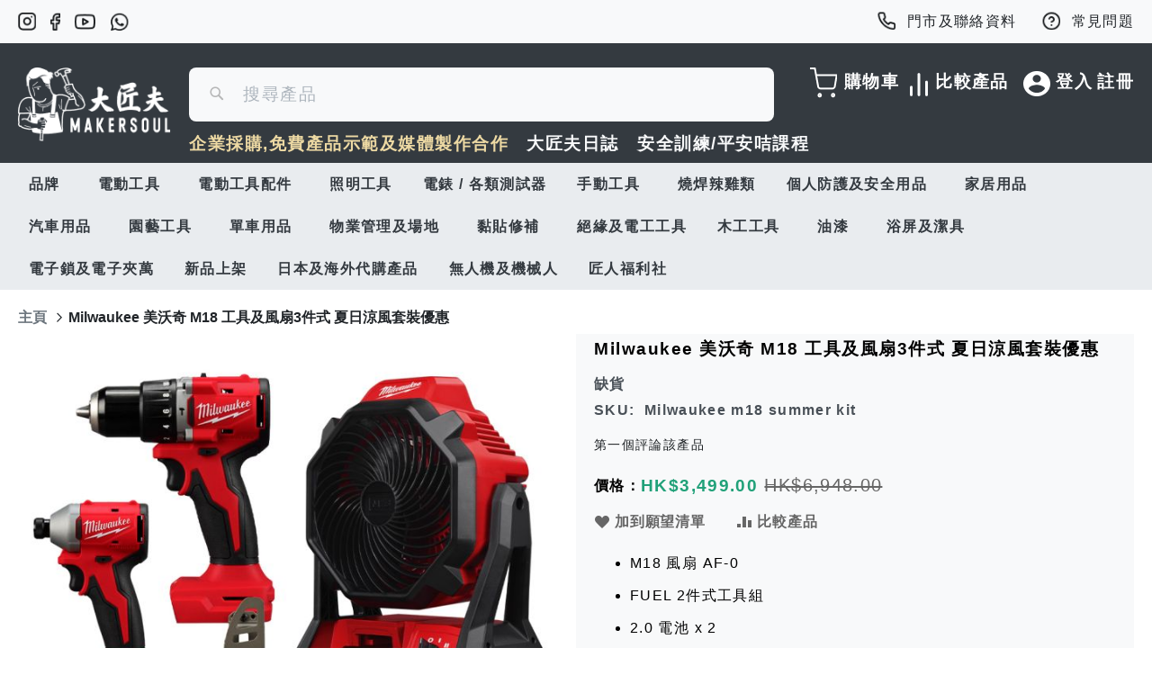

--- FILE ---
content_type: text/html; charset=UTF-8
request_url: https://www.makersoulhk.com/milwaukee-m18-3
body_size: 209211
content:
<!doctype html>
<html lang="zh">
    <head prefix="og: http://ogp.me/ns# fb: http://ogp.me/ns/fb# product: http://ogp.me/ns/product#">
        <script>
    var BASE_URL = 'https\u003A\u002F\u002Fwww.makersoulhk.com\u002F';
    var require = {
        'baseUrl': 'https\u003A\u002F\u002Fwww.makersoulhk.com\u002Fstatic\u002Fversion1765905946\u002Ffrontend\u002FBcn\u002Fdefault\u002Fzh_Hant_HK'
    };</script>        <meta charset="utf-8"/>
<meta name="title" content="Milwaukee 美沃奇 M18 工具及風扇3件式 夏日涼風套裝優惠"/>
<meta name="description" content="Milwaukee 美沃奇 M18 工具及風扇3件式 夏日涼風套裝優惠 #html-body [data-pb-style=OMCA9YD],#html-body [data-pb-style=PIV0O2A],#html-body [data-pb-style=U352E0B],#html-body [data-pb-style=UWCRQ2V]{justify-content:flex-start;display:flex;flex-direction:column;background-positi"/>
<meta name="keywords" content="Milwaukee 美沃奇 M18 工具及風扇3件式 夏日涼風套裝優惠"/>
<meta name="robots" content="INDEX,FOLLOW"/>
<meta name="viewport" content="width=device-width, initial-scale=1"/>
<meta name="format-detection" content="telephone=no"/>
<title>Milwaukee 美沃奇 M18 工具及風扇3件式 夏日涼風套裝優惠</title>
<link  rel="stylesheet" type="text/css"  media="all" href="https://www.makersoulhk.com/static/version1765905946/frontend/Bcn/default/zh_Hant_HK/mage/calendar.css" />
<link  rel="stylesheet" type="text/css"  media="all" href="https://www.makersoulhk.com/static/version1765905946/frontend/Bcn/default/zh_Hant_HK/css/styles-m.css" />
<link  rel="stylesheet" type="text/css"  media="all" href="https://www.makersoulhk.com/static/version1765905946/frontend/Bcn/default/zh_Hant_HK/StripeIntegration_Payments/css/stripe_payments.css" />
<link  rel="stylesheet" type="text/css"  media="all" href="https://www.makersoulhk.com/static/version1765905946/frontend/Bcn/default/zh_Hant_HK/mage/gallery/gallery.css" />
<link  rel="stylesheet" type="text/css"  media="screen and (min-width: 768px)" href="https://www.makersoulhk.com/static/version1765905946/frontend/Bcn/default/zh_Hant_HK/css/styles-l.css" />
<link  rel="stylesheet" type="text/css"  media="print" href="https://www.makersoulhk.com/static/version1765905946/frontend/Bcn/default/zh_Hant_HK/css/print.css" />
<script  type="text/javascript"  src="https://www.makersoulhk.com/static/version1765905946/frontend/Bcn/default/zh_Hant_HK/requirejs/require.js"></script>
<script  type="text/javascript"  src="https://www.makersoulhk.com/static/version1765905946/frontend/Bcn/default/zh_Hant_HK/mage/requirejs/mixins.js"></script>
<script  type="text/javascript"  src="https://www.makersoulhk.com/static/version1765905946/frontend/Bcn/default/zh_Hant_HK/requirejs-config.js"></script>
<script  type="text/javascript"  src="https://www.makersoulhk.com/static/version1765905946/frontend/Bcn/default/zh_Hant_HK/StripeIntegration_Payments/js/stripe_payments.js"></script>
<link rel="preload" as="font" crossorigin="anonymous" href="https://www.makersoulhk.com/static/version1765905946/frontend/Bcn/default/zh_Hant_HK/fonts/opensans/light/opensans-300.woff2" />
<link rel="preload" as="font" crossorigin="anonymous" href="https://www.makersoulhk.com/static/version1765905946/frontend/Bcn/default/zh_Hant_HK/fonts/opensans/regular/opensans-400.woff2" />
<link rel="preload" as="font" crossorigin="anonymous" href="https://www.makersoulhk.com/static/version1765905946/frontend/Bcn/default/zh_Hant_HK/fonts/opensans/semibold/opensans-600.woff2" />
<link rel="preload" as="font" crossorigin="anonymous" href="https://www.makersoulhk.com/static/version1765905946/frontend/Bcn/default/zh_Hant_HK/fonts/opensans/bold/opensans-700.woff2" />
<link rel="preload" as="font" crossorigin="anonymous" href="https://www.makersoulhk.com/static/version1765905946/frontend/Bcn/default/zh_Hant_HK/fonts/Luma-Icons.woff2" />
<link  rel="canonical" href="https://www.makersoulhk.com/milwaukee-m18-3" />
<link  rel="icon" type="image/x-icon" href="https://www.makersoulhk.com/media/favicon/websites/1/Favicon3.png" />
<link  rel="shortcut icon" type="image/x-icon" href="https://www.makersoulhk.com/media/favicon/websites/1/Favicon3.png" />
<meta name="facebook-domain-verification" content="87wmzvfqqv21p69p4rbc1wvo5a361o" />

<!-- Global site tag (gtag.js) - Google Ads: 310591343 -->
<script async src="https://www.googletagmanager.com/gtag/js?id=AW-310591343"></script>
<script>
    window.dataLayer = window.dataLayer || [];
    function gtag(){dataLayer.push(arguments);}
    gtag('js', new Date());
    var gTagId='AW-310591343';
    gtag('config', gTagId, {'allow_enhanced_conversions': true}); //這個是全域網站代碼，設置增強型轉
</script>


<!-- Google tag (gtag.js) -->
<script async src="https://www.googletagmanager.com/gtag/js?id=G-ZS5KD2RK6C"></script>
<script>
  window.dataLayer = window.dataLayer || [];
  function gtag(){dataLayer.push(arguments);}
  gtag('js', new Date());

  gtag('config', 'G-ZS5KD2RK6C');
</script>            <script>
        require([
            'jquery'
        ], function ($) {

            function trackAddToCart(content_ids, content_name, content_category, value, eventId) {
                fbq('set', 'agent', 'magento2-2.4.3-1.4.3', '182126687326565');
                fbq('track', 'AddToCart', {
                        source: "magento2",
                        version: "2.4.3",
                        pluginVersion: "1.4.3",
                        content_type: "product",
                        currency: "HKD",
                        content_ids: content_ids,
                        content_name: content_name,
                        content_category: content_category,
                        value: value
                    },
                    {
                        eventID: eventId
                    }
                );
            }

            var product_info_url = 'https://www.makersoulhk.com/fbe/Pixel/ProductInfoForAddToCart';

            $(document).on('ajax:addToCart', function (event, data) {
                var product_sku = data.sku;
                var form_key = jQuery("[name='form_key']").val();
                $.ajax({
                    url: product_info_url,
                    data: {
                        product_sku: product_sku,
                        form_key: form_key
                    },
                    type: 'post',
                    dataType: 'json',
                    success: function (res) {
                        trackAddToCart(
                            [res.id],
                            res.name,
                            res.content_category,
                            res.value,
                            res.event_id
                        );
                    }
                });
            });
        });
    </script>
    <!-- Facebook Business Extension for Magento 2 -->
<!-- Facebook Pixel Code -->
<script>
!function(f,b,e,v,n,t,s){if(f.fbq)return;n=f.fbq=function(){n.callMethod?
n.callMethod.apply(n,arguments):n.queue.push(arguments)};if(!f._fbq)f._fbq=n;
n.push=n;n.loaded=!0;n.version='2.0';n.queue=[];t=b.createElement(e);t.async=!0;
t.src=v;s=b.getElementsByTagName(e)[0];s.parentNode.insertBefore(t,s)}(window,
document,'script','//connect.facebook.net/en_US/fbevents.js');
    fbq(
  'init',
  '182126687326565',
    {},
  {agent: 'magento2-2.4.3-1.4.3' }
);
fbq('track', 'PageView', {
  source: "magento2",
  version: "2.4.3",
  pluginVersion: "1.4.3"
});
</script>
<noscript>
    <img height="1" width="1" style="display:none"
     src="https://www.facebook.com/tr?id=182126687326565&ev=PageView&noscript=1&a=magento2-2.4.3-1.4.3" />
        </noscript>
<!-- End Facebook Pixel Code -->
<!-- BEGIN GOOGLE ANALYTICS CODE -->
<script type="text/x-magento-init">
{
    "*": {
        "Magento_GoogleAnalytics/js/google-analytics": {
            "isCookieRestrictionModeEnabled": 0,
            "currentWebsite": 1,
            "cookieName": "user_allowed_save_cookie",
            "ordersTrackingData": [],
            "pageTrackingData": {"optPageUrl":"","isAnonymizedIpActive":false,"accountId":"292668911"}        }
    }
}
</script>
<!-- END GOOGLE ANALYTICS CODE -->
    <script type="text/x-magento-init">
        {
            "*": {
                "Magento_PageCache/js/form-key-provider": {}
            }
        }
    </script>
<script type="text&#x2F;javascript">window.amga4PageType = 'product';</script>
<script type="text&#x2F;javascript">window.dataLayer = window.dataLayer || [];
window.getAmGa4Cookie = function () {
    let cookies = {};
    document.cookie.split(';').forEach(function (el) {
        let [key, value] = el.split('=');
        cookies[key.trim()] = value;
    });

    return cookies['amga4_customer']
        ? decodeURIComponent(cookies['amga4_customer'])
        : '{}';
};

(function () {
        /**
     * @var {[Object]}
     */
    const userProperties = JSON.parse(window.getAmGa4Cookie());

    if (userProperties.customerGroup) {
        window.dataLayer.push({'customerGroup': userProperties.customerGroup});
    }
    if (userProperties.customerId) {
        window.dataLayer.push({'customerId': userProperties.customerId});
    }
        /**
     * @var {[Object]}
     */
    const dataToPush = JSON.parse('\u005B\u005D');

    dataToPush.forEach((dataObject) => {
        window.dataLayer.push(dataObject);
    });
})();
</script>
<!-- Google Tag Manager -->
<script type="text&#x2F;javascript">function callAmGA4GTM () {
(function(w,d,s,l,i){w[l]=w[l]||[];w[l].push({'gtm.start':
new Date().getTime(),event:'gtm.js'});var f=d.getElementsByTagName(s)[0],
j=d.createElement(s),dl=l!='dataLayer'?'&l='+l:'';j.async=true;j.src=
'https://www.googletagmanager.com/gtm.js?id='+i+dl;var n=d.querySelector('[nonce]');
n&&j.setAttribute('nonce',n.nonce||n.getAttribute('nonce'));f.parentNode.insertBefore(j,f);
})(window,document,'script','dataLayer', 'GTM-PZW84VZ');
}
</script><!-- End Google Tag Manager -->
<script type="text&#x2F;javascript">(function () {
            callAmGA4GTM();
    })();
</script><style>
    #social-login-popup .social-login-title {
        background-color: #6e716e    }

    #social-login-popup .social-login #bnt-social-login-authentication,
    #social-login-popup .forgot .primary button,
    #social-login-popup .create .primary button,
    #social-login-popup .fake-email .primary button {
        background-color: #6e716e;
        border: #6e716e    }

    .block.social-login-authentication-channel.account-social-login .block-content {
        text-align: center;
    }

    
                    #bnt-social-login-fake-email {
                    background-color: grey !important;
                    border: grey !important;
                    }

                    #request-popup .social-login-title {
                    background-color: grey !important;
                    }
                
    /* Compatible ETheme_YOURstore*/
    div#centerColumn .column.main .block.social-login-authentication-channel.account-social-login {
        max-width: 900px !important;
        margin: 0 auto !important;
    }

    div#centerColumn .column.main .block.social-login-authentication-channel.account-social-login .block-content {
        text-align: center;
    }

    @media (max-width: 1024px) {
        div#centerColumn .column.main .block.social-login-authentication-channel.account-social-login .block-content {
            padding: 0 15px;
        }
    }
</style>

<script>
    window.YIREO_GOOGLETAGMANAGER2_ENABLED = true;

    (function (events) {
        const initYireoGoogleTagManager2 = function () {
            events.forEach(function (eventType) {
                window.removeEventListener(eventType, initYireoGoogleTagManager2);
            });

            (function (w, d, s, l, i) {
                w[l] = w[l] || [];
                w[l].push({'gtm.start': new Date().getTime(), event: 'gtm.js'});
                var f = d.getElementsByTagName(s)[0],
                    j = d.createElement(s),
                    dl = l != 'dataLayer' ? '&l=' + l : '';
                j.async = true;
                j.src = 'https://www.googletagmanager.com/gtm.js?id=' + i + dl;
                f.parentNode.insertBefore(j, f);
            })(window, document, 'script', 'dataLayer', 'GTM-PZW84VZ');
        }

        events.forEach(function (eventType) {
            window.addEventListener(eventType, initYireoGoogleTagManager2, {once: true, passive: true})
        })
    })(['load', 'keydown', 'mouseover', 'scroll', 'touchstart', 'wheel']);
</script>


<meta property="og:type" content="product" />
<meta property="og:title"
      content="Milwaukee&#x20;&#x7F8E;&#x6C83;&#x5947;&#x20;M18&#x20;&#x5DE5;&#x5177;&#x53CA;&#x98A8;&#x6247;3&#x4EF6;&#x5F0F;&#x20;&#x590F;&#x65E5;&#x6DBC;&#x98A8;&#x5957;&#x88DD;&#x512A;&#x60E0;" />
<meta property="og:image"
      content="https://www.makersoulhk.com/media/catalog/product/cache/bcecbe20af860b3d92a1bdc996c0fc5a/m/1/m18_af_1_.jpg" />
<meta property="og:description"
      content="&#x0D;&#x0A;M18&#x20;&#x98A8;&#x6247;&#x20;AF-0&#x0D;&#x0A;FUEL&#x20;2&#x4EF6;&#x5F0F;&#x5DE5;&#x5177;&#x7D44;&#x0D;&#x0A;2.0&#x20;&#x96FB;&#x6C60;&#x20;x&#x20;2&#x0D;&#x0A;5.0&#x20;&#x96FB;&#x6C60;&#x20;x&#x20;1&#x0D;&#x0A;M12-18FC&#x20;&#x5145;&#x96FB;&#x5668;&#x20;x&#x20;1&#x0D;&#x0A;&#x5927;&#x5320;&#x592B;&#x70BA;Milwaukee&#x20;&#x7F8E;&#x6C83;&#x5947;&#x5B98;&#x65B9;&#x7D93;&#x92B7;&#x0D;&#x0A;&#x4E00;&#x5E74;&#x539F;&#x5EE0;&#x4FDD;&#x990A;&#x0D;&#x0A;&#x9999;&#x6E2F;&#x884C;&#x8CA8;&#x4FDD;&#x8B49;&#x0D;&#x0A;" />
<meta property="og:url" content="https://www.makersoulhk.com/milwaukee-m18-3" />
    <meta property="product:price:amount" content="3499.00001568"/>
    <meta property="product:price:currency"
      content="HKD"/>
    </head>
    <body data-container="body"
          data-mage-init='{"loaderAjax": {}, "loader": { "icon": "https://www.makersoulhk.com/static/version1765905946/frontend/Bcn/default/zh_Hant_HK/images/loader-2.gif"}}'
        id="html-body" itemtype="http://schema.org/Product" itemscope="itemscope" class="page-product-bundle catalog-product-view product-milwaukee-m18-3 page-layout-1column">
        
<script type="text/x-magento-init">
    {
        "*": {
            "Magento_PageBuilder/js/widget-initializer": {
                "config": {"[data-content-type=\"slider\"][data-appearance=\"default\"]":{"Magento_PageBuilder\/js\/content-type\/slider\/appearance\/default\/widget":false},"[data-content-type=\"map\"]":{"Magento_PageBuilder\/js\/content-type\/map\/appearance\/default\/widget":false},"[data-content-type=\"row\"]":{"Magento_PageBuilder\/js\/content-type\/row\/appearance\/default\/widget":false},"[data-content-type=\"tabs\"]":{"Magento_PageBuilder\/js\/content-type\/tabs\/appearance\/default\/widget":false},"[data-content-type=\"slide\"]":{"Magento_PageBuilder\/js\/content-type\/slide\/appearance\/default\/widget":{"buttonSelector":".pagebuilder-slide-button","showOverlay":"hover","dataRole":"slide"}},"[data-content-type=\"banner\"]":{"Magento_PageBuilder\/js\/content-type\/banner\/appearance\/default\/widget":{"buttonSelector":".pagebuilder-banner-button","showOverlay":"hover","dataRole":"banner"}},"[data-content-type=\"buttons\"]":{"Magento_PageBuilder\/js\/content-type\/buttons\/appearance\/inline\/widget":false},"[data-content-type=\"products\"][data-appearance=\"carousel\"]":{"Magento_PageBuilder\/js\/content-type\/products\/appearance\/carousel\/widget":false}},
                "breakpoints": {"desktop":{"label":"Desktop","stage":true,"default":true,"class":"desktop-switcher","icon":"Magento_PageBuilder::css\/images\/switcher\/switcher-desktop.svg","conditions":{"min-width":"1024px"},"options":{"products":{"default":{"slidesToShow":"5"}}}},"tablet":{"conditions":{"max-width":"1024px","min-width":"768px"},"options":{"products":{"default":{"slidesToShow":"4"},"continuous":{"slidesToShow":"3"}}}},"mobile":{"label":"Mobile","stage":true,"class":"mobile-switcher","icon":"Magento_PageBuilder::css\/images\/switcher\/switcher-mobile.svg","media":"only screen and (max-width: 768px)","conditions":{"max-width":"768px","min-width":"640px"},"options":{"products":{"default":{"slidesToShow":"3"}}}},"mobile-small":{"conditions":{"max-width":"640px"},"options":{"products":{"default":{"slidesToShow":"2"},"continuous":{"slidesToShow":"1"}}}}}            }
        }
    }
</script>

<div class="cookie-status-message" id="cookie-status">
    The store will not work correctly in the case when cookies are disabled.</div>
<script type="text/x-magento-init">
    {
        "*": {
            "cookieStatus": {}
        }
    }
</script>

<script type="text/x-magento-init">
    {
        "*": {
            "mage/cookies": {
                "expires": null,
                "path": "\u002F",
                "domain": ".makersoulhk.com",
                "secure": false,
                "lifetime": "3600"
            }
        }
    }
</script>
    <noscript>
        <div class="message global noscript">
            <div class="content">
                <p>
                    <strong>您的瀏覽器似乎禁用了JavaScript</strong>
                    <span>
                        為了獲得最佳體驗，請務必在瀏覽器中啟用Javascript                    </span>
                </p>
            </div>
        </div>
    </noscript>

<script>
    window.cookiesConfig = window.cookiesConfig || {};
    window.cookiesConfig.secure = true;
</script><script>    require.config({
        map: {
            '*': {
                wysiwygAdapter: 'mage/adminhtml/wysiwyg/tiny_mce/tinymce4Adapter'
            }
        }
    });</script><script>
    require.config({
        paths: {
            googleMaps: 'https\u003A\u002F\u002Fmaps.googleapis.com\u002Fmaps\u002Fapi\u002Fjs\u003Fv\u003D3\u0026key\u003DAIzaSyAvNvSAhLwfyrCw7TRzbU6oPPcKw\u002DyEfQI'
        },
        config: {
            'Magento_PageBuilder/js/utils/map': {
                style: ''
            },
            'Magento_PageBuilder/js/content-type/map/preview': {
                apiKey: 'AIzaSyAvNvSAhLwfyrCw7TRzbU6oPPcKw\u002DyEfQI',
                apiKeyErrorMessage: 'You\u0020must\u0020provide\u0020a\u0020valid\u0020\u003Ca\u0020href\u003D\u0027https\u003A\u002F\u002Fwww.makersoulhk.com\u002Fadminhtml\u002Fsystem_config\u002Fedit\u002Fsection\u002Fcms\u002F\u0023cms_pagebuilder\u0027\u0020target\u003D\u0027_blank\u0027\u003EGoogle\u0020Maps\u0020API\u0020key\u003C\u002Fa\u003E\u0020to\u0020use\u0020a\u0020map.'
            },
            'Magento_PageBuilder/js/form/element/map': {
                apiKey: 'AIzaSyAvNvSAhLwfyrCw7TRzbU6oPPcKw\u002DyEfQI',
                apiKeyErrorMessage: 'You\u0020must\u0020provide\u0020a\u0020valid\u0020\u003Ca\u0020href\u003D\u0027https\u003A\u002F\u002Fwww.makersoulhk.com\u002Fadminhtml\u002Fsystem_config\u002Fedit\u002Fsection\u002Fcms\u002F\u0023cms_pagebuilder\u0027\u0020target\u003D\u0027_blank\u0027\u003EGoogle\u0020Maps\u0020API\u0020key\u003C\u002Fa\u003E\u0020to\u0020use\u0020a\u0020map.'
            },
        }
    });
</script>

<script>
    require.config({
        shim: {
            'Magento_PageBuilder/js/utils/map': {
                deps: ['googleMaps']
            }
        }
    });
</script>

<!-- Google Tag Manager (noscript) -->
<noscript>
    <iframe src="https://www.googletagmanager.com/ns.html?id=GTM-PZW84VZ"
            height="0" width="0" style="display:none;visibility:hidden"></iframe>
</noscript>
<!-- End Google Tag Manager (noscript) -->

<script type="text/x-magento-init">
    {
        "*": {
            "Amasty_GA4/js/event/ajax-observer": {
                "observedEvents": [{"gaEvent":"add_to_cart","pathname":"checkout\/cart\/add","observerType":"ajaxComplete"},{"gaEvent":"add_to_cart","pathname":"amasty_cart\/cart\/add","observerType":"ajaxComplete"},{"gaEvent":"remove_from_cart","pathname":"checkout\/sidebar\/removeItem","observerType":"ajaxSend"},{"gaEvent":"add_payment_info","pathname":"\/set-payment-information","observerType":"ajaxComplete"},{"gaEvent":"add_shipping_info","pathname":"\/shipping-information","observerType":"ajaxComplete"}]            }
        }
    }
</script>

<script type="text/x-magento-init">
    {
        "*": {
            "Amasty_GA4/js/event/product/wishlist": {}
        }
    }
</script>

<noscript><iframe src="https://www.googletagmanager.com/ns.html?id=GTM-PZW84VZ" height="0" width="0" style="display:none;visibility:hidden"></iframe></noscript>
<div class="page-wrapper"><header class="page-header"><div class="panel wrapper"><div class="panel header"><a class="action skip contentarea"
   href="#contentarea">
    <span>
        Skip to Content    </span>
</a>
        <div class="switcher language switcher-language" data-ui-id="language-switcher" id="switcher-language">
        <strong class="label switcher-label"><span>語言</span></strong>
        <div class="actions dropdown options switcher-options">
            <div class="action toggle switcher-trigger"
                 id="switcher-language-trigger"
                 data-mage-init='{"dropdown":{}}'
                 data-toggle="dropdown"
                 data-trigger-keypress-button="true">
                <strong class="view-hk_tc">
                    <span>HK TC</span>
                </strong>
            </div>
            <ul class="dropdown switcher-dropdown"
                data-target="dropdown">
                                                            <li class="view-hk_en switcher-option">
                            <a href="https://www.makersoulhk.com/stores/store/redirect/___store/hk_en/___from_store/hk_tc/uenc/aHR0cHM6Ly93d3cubWFrZXJzb3VsaGsuY29tL21pbHdhdWtlZS1tMTgtMz9fX19zdG9yZT1oa19lbg%2C%2C/">
                                HK EN                            </a>
                        </li>
                                                                                    </ul>
        </div>
    </div>
<ul class="header links">    <li class="greet welcome" data-bind="scope: 'customer'">
        <!-- ko if: customer().fullname  -->
        <span class="logged-in"
              data-bind="text: new String('Welcome, %1!').replace('%1', customer().fullname)">
        </span>
        <!-- /ko -->
        <!-- ko ifnot: customer().fullname  -->
        <span class="not-logged-in"
              data-bind="html: '&#x6B61;&#x8FCE;&#x5149;&#x81E8;&#x5927;&#x5320;&#x592B;&#xFF01;'"></span>
                <!-- /ko -->
    </li>
    <script type="text/x-magento-init">
    {
        "*": {
            "Magento_Ui/js/core/app": {
                "components": {
                    "customer": {
                        "component": "Magento_Customer/js/view/customer"
                    }
                }
            }
        }
    }
    </script>
<li class="link authorization-link sign-out" data-label="或">
    <a href="https://www.makersoulhk.com/customer/account/login/referer/aHR0cHM6Ly93d3cubWFrZXJzb3VsaGsuY29tL21pbHdhdWtlZS1tMTgtMw%2C%2C/"        >登入</a>
</li>
<li><a href="https://www.makersoulhk.com/customer/account/create/" id="idCBgESLCE" >註冊</a></li></ul></div></div><style>#html-body [data-pb-style=O2FVOX5]{justify-content:flex-start;display:flex;flex-direction:column;background-position:left top;background-size:cover;background-repeat:no-repeat;background-attachment:scroll;margin:0;padding:0}#html-body [data-pb-style=UOVU4BM]{margin:0;padding:0}</style><div data-content-type="row" data-appearance="full-bleed" data-enable-parallax="0" data-parallax-speed="0.5" data-background-images="{}" data-background-type="image" data-video-loop="true" data-video-play-only-visible="true" data-video-lazy-load="true" data-video-fallback-src="" data-element="main" data-pb-style="O2FVOX5"><div data-content-type="html" data-appearance="default" data-element="main" data-pb-style="UOVU4BM" data-decoded="true"><div class="header-top-block">
        <div class="top-block-inner">
            <ul class="left-section">
                <li>
                    <a href="https://www.instagram.com/makersoulhk/" class="item instagram" target="_blank" rel="noopener">instagram</a>
                </li>
                <li>
                    <a href="https://www.facebook.com/makersoulhk/"  class="item facebook" target="_blank" rel="noopener">facebook</a>
                </li>
                <li>
                    <a href="https://www.youtube.com/@MakerSoulHK?sub_confirmation=1"  class="item youtube" target="_blank" rel="noopener">youtube</a>
                </li>
                <li>
                    <a href="https://api.whatsapp.com/send?phone=85294549497"  class="item whatsapp" target="_blank" rel="noopener">whatsapp</a>
                </li>
            </ul>
            <ul class="right-section">
                <li>
                    <a href="/contact_us"  class="item contact">門市及聯絡資料</a>
                </li>
                <li>
                    <a href="/faq"  class="item faq">常見問題</a>
                </li>
            </ul>
        </div>
    </div></div></div><div class="header content"><span data-action="toggle-nav" class="action nav-toggle"><span>切換導航</span></span>
<a
    class="logo"
    href="https://www.makersoulhk.com/"
    title=""
    aria-label="store logo">
    <img src="https://www.makersoulhk.com/media/logo/websites/1/makersoul_logo.png"
         title=""
         alt=""
            width="170"                />
</a>
<ul class="header links">    <li class="greet welcome" data-bind="scope: 'customer'">
        <!-- ko if: customer().fullname  -->
        <span class="logged-in"
              data-bind="text: new String('Welcome, %1!').replace('%1', customer().fullname)">
        </span>
        <!-- /ko -->
        <!-- ko ifnot: customer().fullname  -->
        <span class="not-logged-in"
              data-bind="html: '&#x6B61;&#x8FCE;&#x5149;&#x81E8;&#x5927;&#x5320;&#x592B;&#xFF01;'"></span>
                <!-- /ko -->
    </li>
    <script type="text/x-magento-init">
    {
        "*": {
            "Magento_Ui/js/core/app": {
                "components": {
                    "customer": {
                        "component": "Magento_Customer/js/view/customer"
                    }
                }
            }
        }
    }
    </script>
<li class="link authorization-link sign-out" data-label="或">
    <a href="https://www.makersoulhk.com/customer/account/login/referer/aHR0cHM6Ly93d3cubWFrZXJzb3VsaGsuY29tL21pbHdhdWtlZS1tMTgtMw%2C%2C/"        >登入</a>
</li>
<li><a href="https://www.makersoulhk.com/customer/account/create/" id="id2dAirAlW" >註冊</a></li></ul><ul class="compare wrapper"><li class="item link compare" data-bind="scope: 'compareProducts'" data-role="compare-products-link">
    <a class="action compare no-display" title="&#x6BD4;&#x8F03;&#x7522;&#x54C1;"
       data-bind="attr: {'href': compareProducts().listUrl}, css: {'no-display': !compareProducts().count}"
    >
        比較產品        <span class="counter qty" data-bind="text: compareProducts().count"></span>
    </a>
</li>
<script type="text/x-magento-init">
{"[data-role=compare-products-link]": {"Magento_Ui/js/core/app": {"components":{"compareProducts":{"component":"Magento_Catalog\/js\/view\/compare-products"}}}}}
</script>
</ul>
<div data-block="minicart" class="minicart-wrapper">
    <a class="action showcart" href="https://www.makersoulhk.com/checkout/cart/"
       data-bind="scope: 'minicart_content'">
        <span class="text">購物車</span>
        <span class="counter qty empty"
              data-bind="css: { empty: !!getCartParam('summary_count') == false && !isLoading() },
               blockLoader: isLoading">
            <span class="counter-number"><!-- ko text: getCartParam('summary_count') --><!-- /ko --></span>
            <span class="counter-label">
            <!-- ko if: getCartParam('summary_count') -->
                <!-- ko text: getCartParam('summary_count') --><!-- /ko -->
                <!-- ko i18n: 'items' --><!-- /ko -->
            <!-- /ko -->
            </span>
        </span>
    </a>
            <div class="block block-minicart"
             data-role="dropdownDialog"
             data-mage-init='{"dropdownDialog":{
                "appendTo":"[data-block=minicart]",
                "triggerTarget":".showcart",
                "timeout": "2000",
                "closeOnMouseLeave": false,
                "closeOnEscape": true,
                "triggerClass":"active",
                "parentClass":"active",
                "buttons":[]}}'>
            <div id="minicart-content-wrapper" data-bind="scope: 'minicart_content'">
                <!-- ko template: getTemplate() --><!-- /ko -->
            </div>
                    </div>
        <script>window.checkout = {"shoppingCartUrl":"https:\/\/www.makersoulhk.com\/checkout\/cart\/","checkoutUrl":"https:\/\/www.makersoulhk.com\/checkout\/","updateItemQtyUrl":"https:\/\/www.makersoulhk.com\/checkout\/sidebar\/updateItemQty\/","removeItemUrl":"https:\/\/www.makersoulhk.com\/checkout\/sidebar\/removeItem\/","imageTemplate":"Magento_Catalog\/product\/image_with_borders","baseUrl":"https:\/\/www.makersoulhk.com\/","minicartMaxItemsVisible":5,"websiteId":"1","maxItemsToDisplay":10,"storeId":"2","storeGroupId":"1","customerLoginUrl":"https:\/\/www.makersoulhk.com\/customer\/account\/login\/referer\/aHR0cHM6Ly93d3cubWFrZXJzb3VsaGsuY29tL21pbHdhdWtlZS1tMTgtMw%2C%2C\/","isRedirectRequired":false,"autocomplete":"off","captcha":{"user_login":{"isCaseSensitive":false,"imageHeight":50,"imageSrc":"","refreshUrl":"https:\/\/www.makersoulhk.com\/captcha\/refresh\/","isRequired":false,"timestamp":1768595565}}}</script>    <script type="text/x-magento-init">
    {
        "[data-block='minicart']": {
            "Magento_Ui/js/core/app": {"components":{"minicart_content":{"children":{"subtotal.container":{"children":{"subtotal":{"children":{"subtotal.totals":{"config":{"display_cart_subtotal_incl_tax":0,"display_cart_subtotal_excl_tax":1,"template":"Magento_Tax\/checkout\/minicart\/subtotal\/totals"},"children":{"subtotal.totals.msrp":{"component":"Magento_Msrp\/js\/view\/checkout\/minicart\/subtotal\/totals","config":{"displayArea":"minicart-subtotal-hidden","template":"Magento_Msrp\/checkout\/minicart\/subtotal\/totals"}}},"component":"Magento_Tax\/js\/view\/checkout\/minicart\/subtotal\/totals"}},"component":"uiComponent","config":{"template":"Magento_Checkout\/minicart\/subtotal"}}},"component":"uiComponent","config":{"displayArea":"subtotalContainer"}},"item.renderer":{"component":"Magento_Checkout\/js\/view\/cart-item-renderer","config":{"displayArea":"defaultRenderer","template":"Magento_Checkout\/minicart\/item\/default"},"children":{"item.image":{"component":"Magento_Catalog\/js\/view\/image","config":{"template":"Magento_Catalog\/product\/image","displayArea":"itemImage"}},"checkout.cart.item.price.sidebar":{"component":"uiComponent","config":{"template":"Magento_Checkout\/minicart\/item\/price","displayArea":"priceSidebar"}}}},"extra_info":{"component":"uiComponent","config":{"displayArea":"extraInfo"}},"promotion":{"component":"uiComponent","config":{"displayArea":"promotion"}}},"config":{"itemRenderer":{"default":"defaultRenderer","simple":"defaultRenderer","virtual":"defaultRenderer"},"template":"Magento_Checkout\/minicart\/content"},"component":"Magento_Checkout\/js\/view\/minicart"}},"types":[]}        },
        "*": {
            "Magento_Ui/js/block-loader": "https\u003A\u002F\u002Fwww.makersoulhk.com\u002Fstatic\u002Fversion1765905946\u002Ffrontend\u002FBcn\u002Fdefault\u002Fzh_Hant_HK\u002Fimages\u002Floader\u002D1.gif"
        }
    }
    </script>
</div>
<div class="block block-search">
    <div class="mobile-back-arrow"><span>Mobile Search Back Icon</span></div>
    <div class="block block-title"><strong>搜尋</strong></div>
    <div class="block block-content">
        <form class="form minisearch" id="search_mini_form"
              action="https://www.makersoulhk.com/catalogsearch/result/" method="get">
            <div class="field search">
                <label class="label" for="search" data-role="minisearch-label">
                    <span>搜尋</span>
                </label>
                <div class="control">
                    <input id="search"
                           data-mage-init='{
                            "quickSearch": {
                                "formSelector": "#search_mini_form",
                                "url": "",
                                "destinationSelector": "#search_autocomplete",
                                "minSearchLength": "2"
                            }
                        }'
                           type="text"
                           name="q"
                           value=""
                           placeholder="&#x641C;&#x5C0B;&#x7522;&#x54C1;"
                           class="input-text"
                           maxlength="50"
                           role="combobox"
                           aria-haspopup="false"
                           aria-autocomplete="both"
                           autocomplete="off"
                           aria-expanded="false"/>
                    <div id="search_autocomplete" class="search-autocomplete"></div>
                    <div class="nested">
    <a class="action advanced" href="https://www.makersoulhk.com/catalogsearch/advanced/" data-action="advanced-search">
        高級搜索    </a>
</div>
                </div>
            </div>
            <div class="actions">
                <button type="submit"
                        title="搜尋"
                        class="action search"
                        aria-label="Search"
                >
                    <span>搜尋</span>
                </button>
            </div>
        </form>
    </div>
</div>
<style>#html-body [data-pb-style=C3PDONP]{justify-content:flex-start;display:flex;flex-direction:column;background-position:left top;background-size:cover;background-repeat:no-repeat;background-attachment:scroll;margin:0;padding:0}#html-body [data-pb-style=L7NMCN2]{margin:0;padding:0}</style><div data-content-type="row" data-appearance="contained" data-element="main"><div data-enable-parallax="0" data-parallax-speed="0.5" data-background-images="{}" data-background-type="image" data-video-loop="true" data-video-play-only-visible="true" data-video-lazy-load="true" data-video-fallback-src="" data-element="inner" data-pb-style="C3PDONP"><div data-content-type="html" data-appearance="default" data-element="main" data-pb-style="L7NMCN2" data-decoded="true"><ul class="header-bottom-block">
        <li class="highlight">
         <a href="/corporate">企業採購,免費產品示範及媒體製作合作</a>
        </li>
        <li>
            <a href="/makersoulhk_blog">大匠夫日誌</a>
        </li>
        <li>
            <a href="/training-courses">安全訓練/平安咭課程</a>
        </li>
     
       
    </ul></div></div></div></div></header>    <div class="sections nav-sections">
                <div class="section-items nav-sections-items"
             data-mage-init='{"tabs":{"openedState":"active"}}'>
                                            <div class="section-item-title nav-sections-item-title"
                     data-role="collapsible">
                    <a class="nav-sections-item-switch"
                       data-toggle="switch" href="#store.menu">
                        菜單                    </a>
                </div>
                <div class="section-item-content nav-sections-item-content"
                     id="store.menu"
                     data-role="content">
                    
<nav class="navigation" data-action="navigation">
    <ul data-mage-init='{"menu":{"responsive":true, "expanded":true, "position":{"my":"left top","at":"left bottom"}}}'>
        <li  class="level0 nav-1 category-item first level-top parent"><a href="https://www.makersoulhk.com/brand"  class="level-top" ><span>品牌</span></a><ul class="level0 submenu"><h1>品牌</h1><li  class="level1 nav-1-1 category-item first parent"><a href="https://www.makersoulhk.com/brand/3m" ><span>3M</span></a><ul class="level1 submenu"><li  class="level2 nav-1-1-1 category-item first"><a href="https://www.makersoulhk.com/brand/3m/hardware-accessories" ><span>五金配件</span></a></li><li  class="level2 nav-1-1-2 category-item"><a href="https://www.makersoulhk.com/brand/3m/ppe" ><span>個人防護</span></a></li><li  class="level2 nav-1-1-3 category-item"><a href="https://www.makersoulhk.com/brand/3m/3m-household-essentials" ><span>家居用品</span></a></li><li  class="level2 nav-1-1-4 category-item"><a href="https://www.makersoulhk.com/brand/3m/scotch-scotchgard-cleaning-and-antifouling-product" ><span>思高/思高潔清潔及防污用品</span></a></li><li  class="level2 nav-1-1-5 category-item"><a href="https://www.makersoulhk.com/brand/3m/3mcar-essentials" ><span>汽車用品</span></a></li><li  class="level2 nav-1-1-6 category-item"><a href="https://www.makersoulhk.com/brand/3m/3m-non-marking-hook" ><span>無痕掛勾</span></a></li><li  class="level2 nav-1-1-7 category-item"><a href="https://www.makersoulhk.com/brand/3m/safety-walk-tape" ><span>防滑貼</span></a></li><li  class="level2 nav-1-1-8 category-item last"><a href="https://www.makersoulhk.com/brand/3m/3m-glue" ><span>黏貼類用品</span></a></li></ul></li><li  class="level1 nav-1-2 category-item parent"><a href="https://www.makersoulhk.com/brand/deen" ><span>Deen</span></a><ul class="level1 submenu"><li  class="level2 nav-1-2-1 category-item first"><a href="https://www.makersoulhk.com/brand/deen/deen-wrench" ><span> 士巴拿 / 昔士 / 扳手 / 令梗</span></a></li><li  class="level2 nav-1-2-2 category-item"><a href="https://www.makersoulhk.com/brand/deen/deen-socket" ><span>套筒/卜頭</span></a></li><li  class="level2 nav-1-2-3 category-item"><a href="https://www.makersoulhk.com/brand/deen/deen-ratchet" ><span>棘輪板手/叻叻卜</span></a></li><li  class="level2 nav-1-2-4 category-item"><a href="https://www.makersoulhk.com/brand/deen/deen-adapter" ><span>連接器</span></a></li><li  class="level2 nav-1-2-5 category-item"><a href="https://www.makersoulhk.com/brand/deen/deen-driver" ><span>螺絲批/起子</span></a></li><li  class="level2 nav-1-2-6 category-item"><a href="https://www.makersoulhk.com/brand/deen/deen-plier" ><span>鉗及剪</span></a></li><li  class="level2 nav-1-2-7 category-item parent"><a href="https://www.makersoulhk.com/brand/deen/deen-toolbox" ><span>工具箱/收納/儲存</span></a><ul class="level2 submenu"><li  class="level3 nav-1-2-7-1 category-item first"><a href="https://www.makersoulhk.com/brand/deen/deen-toolbox/deen-toolbox-car" ><span>工具車</span></a></li><li  class="level3 nav-1-2-7-2 category-item last"><a href="https://www.makersoulhk.com/brand/deen/deen-toolbox/deen-magnetic-storage" ><span>磁力收納</span></a></li></ul></li><li  class="level2 nav-1-2-8 category-item"><a href="https://www.makersoulhk.com/brand/deen/deen-toolset" ><span>工具套裝</span></a></li><li  class="level2 nav-1-2-9 category-item"><a href="https://www.makersoulhk.com/brand/deen/deen-other" ><span>其他</span></a></li><li  class="level2 nav-1-2-10 category-item last"><a href="https://www.makersoulhk.com/brand/deen/deen-fan-jacket" ><span>風扇衣/空調服</span></a></li></ul></li><li  class="level1 nav-1-3 category-item parent"><a href="https://www.makersoulhk.com/brand/arsenal" ><span>Arsenal 愛森諾</span></a><ul class="level1 submenu"><li  class="level2 nav-1-3-1 category-item first last"><a href="https://www.makersoulhk.com/brand/arsenal/arsenal-classic" ><span>Arsenal 經典組合</span></a></li></ul></li><li  class="level1 nav-1-4 category-item"><a href="https://www.makersoulhk.com/brand/utoku-tools" ><span>UTOKU TOOLS</span></a></li><li  class="level1 nav-1-5 category-item parent"><a href="https://www.makersoulhk.com/brand/black-and-decker" ><span>Black &amp; Decker 美國百得</span></a><ul class="level1 submenu"><li  class="level2 nav-1-5-1 category-item first"><a href="https://www.makersoulhk.com/brand/black-and-decker/black-and-decker-vacuum-household-essentials" ><span>家居清潔</span></a></li><li  class="level2 nav-1-5-2 category-item"><a href="https://www.makersoulhk.com/brand/black-and-decker/black-and-decker-car-essentials" ><span>汽車配件</span></a></li><li  class="level2 nav-1-5-3 category-item last"><a href="https://www.makersoulhk.com/brand/black-and-decker/black-and-decker-power-tools" ><span>電動工具</span></a></li></ul></li><li  class="level1 nav-1-6 category-item parent"><a href="https://www.makersoulhk.com/brand/bosch" ><span>Bosch 博世</span></a><ul class="level1 submenu"><li  class="level2 nav-1-6-1 category-item first parent"><a href="https://www.makersoulhk.com/brand/bosch/bosch-power-tools" ><span>電動工具</span></a><ul class="level2 submenu"><li  class="level3 nav-1-6-1-1 category-item first"><a href="https://www.makersoulhk.com/brand/bosch/bosch-power-tools/bosch-12v" ><span>12v 電動工具</span></a></li><li  class="level3 nav-1-6-1-2 category-item parent"><a href="https://www.makersoulhk.com/brand/bosch/bosch-power-tools/bosch-18v" ><span>18v 電動工具</span></a><ul class="level3 submenu"><li  class="level4 nav-1-6-1-2-1 category-item first parent"><a href="https://www.makersoulhk.com/brand/bosch/bosch-power-tools/bosch-18v/bosch-185" ><span>全新185系列</span></a><ul class="level4 submenu"><li  class="level5 nav-1-6-1-2-1-1 category-item first last"><a href="https://www.makersoulhk.com/brand/bosch/bosch-power-tools/bosch-18v/185/bosch-185-spec" ><span>185系列特選優惠套裝</span></a></li></ul></li><li  class="level4 nav-1-6-1-2-2 category-item"><a href="https://www.makersoulhk.com/brand/bosch/bosch-power-tools/bosch-18v/bosch-18v-drill" ><span>電鑽/衝擊鑽/電批/電卜</span></a></li><li  class="level4 nav-1-6-1-2-3 category-item"><a href="https://www.makersoulhk.com/brand/bosch/bosch-power-tools/bosch-18v/bosch-hammer" ><span>油壓鑽/電炮</span></a></li><li  class="level4 nav-1-6-1-2-4 category-item"><a href="https://www.makersoulhk.com/brand/bosch/bosch-power-tools/bosch-18v/bosch-grinder" ><span>磨機</span></a></li><li  class="level4 nav-1-6-1-2-5 category-item"><a href="https://www.makersoulhk.com/brand/bosch/bosch-power-tools/bosch-18v/bosch-cutting" ><span>切割工具(圓鋸/老虎鋸/積梳/萬用寶)</span></a></li><li  class="level4 nav-1-6-1-2-6 category-item"><a href="https://www.makersoulhk.com/brand/bosch/bosch-power-tools/bosch-18v/bosch-woodworking" ><span>木工打磨工具(修邊機/砂紙機)</span></a></li><li  class="level4 nav-1-6-1-2-7 category-item"><a href="https://www.makersoulhk.com/brand/bosch/bosch-power-tools/bosch-18v/bosch-dust" ><span>吹風/吸塵/集塵</span></a></li><li  class="level4 nav-1-6-1-2-8 category-item"><a href="https://www.makersoulhk.com/brand/bosch/bosch-power-tools/bosch-18v/bosch-garden" ><span>園藝工具</span></a></li><li  class="level4 nav-1-6-1-2-9 category-item last"><a href="https://www.makersoulhk.com/brand/bosch/bosch-power-tools/bosch-18v/bosch-lighting" ><span>照明工具</span></a></li></ul></li><li  class="level3 nav-1-6-1-3 category-item"><a href="https://www.makersoulhk.com/brand/bosch/bosch-power-tools/ac-powertools" ><span>帶線電動工具</span></a></li><li  class="level3 nav-1-6-1-4 category-item"><a href="https://www.makersoulhk.com/brand/bosch/bosch-power-tools/bosch-mini-powertools" ><span>3.6v 小型電動工具</span></a></li><li  class="level3 nav-1-6-1-5 category-item last parent"><a href="https://www.makersoulhk.com/brand/bosch/bosch-power-tools/bosch-biturbo" ><span>Bosch BITURBO 18V雙渦輪工具</span></a><ul class="level3 submenu"><li  class="level4 nav-1-6-1-5-1 category-item first last parent"><a href="https://www.makersoulhk.com/brand/bosch/bosch-power-tools/bosch-biturbo/biturbo-discount" ><span>Biturbo 體驗優惠</span></a><ul class="level4 submenu"><li  class="level5 nav-1-6-1-5-1-1 category-item first last"><a href="https://www.makersoulhk.com/brand/bosch/bosch-power-tools/bosch-biturbo/biturbo-discount/biturbo-gbh-185set" ><span>Biturbo x GBH185 體驗優惠</span></a></li></ul></li></ul></li></ul></li><li  class="level2 nav-1-6-2 category-item parent"><a href="https://www.makersoulhk.com/brand/bosch/bosch-power-tools-accessories" ><span>電動工具配件</span></a><ul class="level2 submenu"><li  class="level3 nav-1-6-2-1 category-item first"><a href="https://www.makersoulhk.com/brand/bosch/bosch-power-tools-accessories/bosch-jigsaw-blade" ><span>Bosch 積疏鋸片</span></a></li><li  class="level3 nav-1-6-2-2 category-item"><a href="https://www.makersoulhk.com/brand/bosch/bosch-power-tools-accessories/bosch-reciprocating-saw-blades" ><span>Bosch 老虎鋸片</span></a></li><li  class="level3 nav-1-6-2-3 category-item"><a href="https://www.makersoulhk.com/brand/bosch/bosch-power-tools-accessories/bosch-drill-bits" ><span>Bosch 鑽咀與批咀</span></a></li><li  class="level3 nav-1-6-2-4 category-item"><a href="https://www.makersoulhk.com/brand/bosch/bosch-power-tools-accessories/bosch-corded-multi-cutter-accs" ><span>Bosch 萬用寶配件</span></a></li><li  class="level3 nav-1-6-2-5 category-item"><a href="https://www.makersoulhk.com/brand/bosch/bosch-power-tools-accessories/expert" ><span>Bosch EXPERT系列</span></a></li><li  class="level3 nav-1-6-2-6 category-item last"><a href="https://www.makersoulhk.com/brand/bosch/bosch-power-tools-accessories/bosch-pro" ><span>BOSCH PRO 系列</span></a></li></ul></li><li  class="level2 nav-1-6-3 category-item"><a href="https://www.makersoulhk.com/brand/bosch/bosch-charger-battery" ><span>充電器及電池</span></a></li><li  class="level2 nav-1-6-4 category-item"><a href="https://www.makersoulhk.com/brand/bosch/bosch-measuring-tools" ><span>測量工具</span></a></li><li  class="level2 nav-1-6-5 category-item"><a href="https://www.makersoulhk.com/brand/bosch/bosch-tool-box" ><span>工具箱</span></a></li><li  class="level2 nav-1-6-6 category-item parent"><a href="https://www.makersoulhk.com/brand/bosch/bosch-hand-tools" ><span>手動架生</span></a><ul class="level2 submenu"><li  class="level3 nav-1-6-6-1 category-item first last"><a href="https://www.makersoulhk.com/brand/bosch/bosch-hand-tools/vde" ><span>VDE 系列</span></a></li></ul></li><li  class="level2 nav-1-6-7 category-item parent"><a href="https://www.makersoulhk.com/brand/bosch/bosch-exclusive-product-set" ><span>獨家套裝及產品</span></a><ul class="level2 submenu"><li  class="level3 nav-1-6-7-1 category-item first parent"><a href="https://www.makersoulhk.com/brand/bosch-exclusive-product-set/biturbo-dis" ><span>Biturbo 優惠套裝</span></a><ul class="level3 submenu"><li  class="level4 nav-1-6-7-1-1 category-item first last"><a href="https://www.makersoulhk.com/brand/bosch-exclusive-product-set/biturbo-dis/biturbo-gbh-185" ><span>Biturbo x gbh 185孖裝優惠</span></a></li></ul></li><li  class="level3 nav-1-6-7-2 category-item last"><a href="https://www.makersoulhk.com/brand/bosch-exclusive-product-set/bosch-gardening" ><span>Bosch 博世園藝系列</span></a></li></ul></li><li  class="level2 nav-1-6-8 category-item"><a href="https://www.makersoulhk.com/brand/bosch/pick-click" ><span>PICK &amp; CLICK系列</span></a></li><li  class="level2 nav-1-6-9 category-item"><a href="https://www.makersoulhk.com/brand/bosch/bosch-wood" ><span>Bosch 木工組合與產品</span></a></li><li  class="level2 nav-1-6-10 category-item last"><a href="https://www.makersoulhk.com/brand/bosch/bosch-2025" ><span>Bosch 2025年最新產品</span></a></li></ul></li><li  class="level1 nav-1-7 category-item"><a href="https://www.makersoulhk.com/brand/cancare" ><span>Cancare 加護</span></a></li><li  class="level1 nav-1-8 category-item"><a href="https://www.makersoulhk.com/brand/climax" ><span>西班牙 Climax</span></a></li><li  class="level1 nav-1-9 category-item"><a href="https://www.makersoulhk.com/brand/devcon" ><span>DEVCON</span></a></li><li  class="level1 nav-1-10 category-item"><a href="https://www.makersoulhk.com/brand/dremel" ><span>Dremel</span></a></li><li  class="level1 nav-1-11 category-item"><a href="https://www.makersoulhk.com/brand/diager" ><span>Diager</span></a></li><li  class="level1 nav-1-12 category-item parent"><a href="https://www.makersoulhk.com/brand/dulux" ><span>DULUX 多樂士</span></a><ul class="level1 submenu"><li  class="level2 nav-1-12-1 category-item first last"><a href="https://www.makersoulhk.com/brand/dulux/dulux-waterproof-3steps" ><span>倍剋漏三部曲</span></a></li></ul></li><li  class="level1 nav-1-13 category-item"><a href="https://www.makersoulhk.com/brand/ecoflow" ><span>EcoFlow</span></a></li><li  class="level1 nav-1-14 category-item"><a href="https://www.makersoulhk.com/brand/engineer" ><span>ENGINEER</span></a></li><li  class="level1 nav-1-15 category-item"><a href="https://www.makersoulhk.com/brand/epifanes" ><span>EPIFANES</span></a></li><li  class="level1 nav-1-16 category-item parent"><a href="https://www.makersoulhk.com/brand/fenix" ><span>FENIX</span></a><ul class="level1 submenu"><li  class="level2 nav-1-16-1 category-item first"><a href="https://www.makersoulhk.com/brand/fenix/fenis-ld" ><span>戶外活動(LD系列)</span></a></li><li  class="level2 nav-1-16-2 category-item"><a href="https://www.makersoulhk.com/brand/fenix/fenix-e" ><span>便攜輕巧(E系列)</span></a></li><li  class="level2 nav-1-16-3 category-item"><a href="https://www.makersoulhk.com/brand/fenix/fenix-lr" ><span>遠距離照明(LR系列)</span></a></li><li  class="level2 nav-1-16-4 category-item"><a href="https://www.makersoulhk.com/brand/fenix/fenix-bc" ><span>單車燈(BC系列)</span></a></li><li  class="level2 nav-1-16-5 category-item"><a href="https://www.makersoulhk.com/brand/fenix/fenix-cl" ><span>露營燈(CL系列)</span></a></li><li  class="level2 nav-1-16-6 category-item"><a href="https://www.makersoulhk.com/brand/fenix/fenix-hphmhl" ><span>頭燈(H系列)</span></a></li><li  class="level2 nav-1-16-7 category-item"><a href="https://www.makersoulhk.com/brand/fenix/fenix-pd" ><span>便攜高性能(PD系列)</span></a></li><li  class="level2 nav-1-16-8 category-item"><a href="https://www.makersoulhk.com/brand/fenix/fenix-tk" ><span>戰術電筒(TK系列)</span></a></li><li  class="level2 nav-1-16-9 category-item last"><a href="https://www.makersoulhk.com/brand/fenix/fenix-accessories" ><span>電筒配件及電池</span></a></li></ul></li><li  class="level1 nav-1-17 category-item"><a href="https://www.makersoulhk.com/brand/franke" ><span>Franke 瑞士弗蘭卡</span></a></li><li  class="level1 nav-1-18 category-item"><a href="https://www.makersoulhk.com/brand/gardena" ><span>德國 Gardena</span></a></li><li  class="level1 nav-1-19 category-item"><a href="https://www.makersoulhk.com/brand/graphenstone" ><span>Graphenstone 環保油漆</span></a></li><li  class="level1 nav-1-20 category-item"><a href="https://www.makersoulhk.com/brand/hoover" ><span>Hoover</span></a></li><li  class="level1 nav-1-21 category-item"><a href="https://www.makersoulhk.com/brand/index" ><span>Index 易達飛</span></a></li><li  class="level1 nav-1-22 category-item"><a href="https://www.makersoulhk.com/brand/irwin" ><span>IRWIN 美國</span></a></li><li  class="level1 nav-1-23 category-item"><a href="https://www.makersoulhk.com/brand/jumpspower" ><span>澳洲 JumpsPower</span></a></li><li  class="level1 nav-1-24 category-item"><a href="https://www.makersoulhk.com/brand/knipex" ><span>KNIPEX</span></a></li><li  class="level1 nav-1-25 category-item"><a href="https://www.makersoulhk.com/brand/kakuri" ><span>KAKURI 角利</span></a></li><li  class="level1 nav-1-26 category-item"><a href="https://www.makersoulhk.com/brand/karpo" ><span>Kapro 嘉寶</span></a></li><li  class="level1 nav-1-27 category-item"><a href="https://www.makersoulhk.com/brand/karam" ><span>Karam</span></a></li><li  class="level1 nav-1-28 category-item"><a href="https://www.makersoulhk.com/brand/karcher" ><span>Karcher 高潔</span></a></li><li  class="level1 nav-1-29 category-item"><a href="https://www.makersoulhk.com/brand/ttc" ><span>King TTC</span></a></li><li  class="level1 nav-1-30 category-item parent"><a href="https://www.makersoulhk.com/brand/korel" ><span>Korel 星嘜</span></a><ul class="level1 submenu"><li  class="level2 nav-1-30-1 category-item first"><a href="https://www.makersoulhk.com/brand/korel/korel-helmet" ><span>安全帽</span></a></li><li  class="level2 nav-1-30-2 category-item"><a href="https://www.makersoulhk.com/brand/korel/korel-gloves" ><span>手套</span></a></li><li  class="level2 nav-1-30-3 category-item"><a href="https://www.makersoulhk.com/brand/korel/korel-accessories" ><span>配件</span></a></li><li  class="level2 nav-1-30-4 category-item last"><a href="https://www.makersoulhk.com/brand/korel/reflective-vests" ><span>安全反光衣</span></a></li></ul></li><li  class="level1 nav-1-31 category-item"><a href="https://www.makersoulhk.com/brand/kress" ><span>Kress 卡勝</span></a></li><li  class="level1 nav-1-32 category-item"><a href="https://www.makersoulhk.com/brand/kurokin" ><span>日本 KUROKIN</span></a></li><li  class="level1 nav-1-33 category-item"><a href="https://www.makersoulhk.com/brand/m2k" ><span>M2K</span></a></li><li  class="level1 nav-1-34 category-item"><a href="https://www.makersoulhk.com/brand/lokithor" ><span>Lokithor</span></a></li><li  class="level1 nav-1-35 category-item parent"><a href="https://www.makersoulhk.com/brand/magpaint" ><span>MagPaint</span></a><ul class="level1 submenu"><li  class="level2 nav-1-35-1 category-item first"><a href="https://www.makersoulhk.com/brand/magpaint/paint-for-pros" ><span>Paint For Pros</span></a></li><li  class="level2 nav-1-35-2 category-item last"><a href="https://www.makersoulhk.com/brand/magpaint/accessories-for-painting" ><span>油漆輔料</span></a></li></ul></li><li  class="level1 nav-1-36 category-item parent"><a href="https://www.makersoulhk.com/brand/makita" ><span>Makita 牧田</span></a><ul class="level1 submenu"><li  class="level2 nav-1-36-1 category-item first parent"><a href="https://www.makersoulhk.com/brand/makita/makita-power-tools" ><span>電動工具</span></a><ul class="level2 submenu"><li  class="level3 nav-1-36-1-1 category-item first"><a href="https://www.makersoulhk.com/brand/makita/makita-power-tools/12v" ><span>12V 電動工具</span></a></li><li  class="level3 nav-1-36-1-2 category-item"><a href="https://www.makersoulhk.com/brand/makita/makita-power-tools/18v" ><span>18V 電動工具</span></a></li><li  class="level3 nav-1-36-1-3 category-item"><a href="https://www.makersoulhk.com/brand/makita/makita-power-tools/40v" ><span>40v 電動工具</span></a></li><li  class="level3 nav-1-36-1-4 category-item"><a href="https://www.makersoulhk.com/brand/makita/makita-power-tools/makita-ac-powertools" ><span>帶線電動工具</span></a></li><li  class="level3 nav-1-36-1-5 category-item last"><a href="https://www.makersoulhk.com/brand/makita/makita-power-tools/makita-set" ><span>精選孖裝</span></a></li></ul></li><li  class="level2 nav-1-36-2 category-item"><a href="https://www.makersoulhk.com/brand/makita/makita-charger-battery" ><span>充電器及電池</span></a></li><li  class="level2 nav-1-36-3 category-item last"><a href="https://www.makersoulhk.com/brand/makita/makita-20th" ><span>牧田20周年特別版</span></a></li></ul></li><li  class="level1 nav-1-37 category-item"><a href="https://www.makersoulhk.com/brand/masterplug" ><span>Masterplug</span></a></li><li  class="level1 nav-1-38 category-item"><a href="https://www.makersoulhk.com/brand/metabo" ><span>Metabo麥太保</span></a></li><li  class="level1 nav-1-39 category-item"><a href="https://www.makersoulhk.com/brand/milan" ><span>西班牙 Milan</span></a></li><li  class="level1 nav-1-40 category-item parent"><a href="https://www.makersoulhk.com/brand/milwaukee" ><span>Milwaukee 美沃奇</span></a><ul class="level1 submenu"><li  class="level2 nav-1-40-1 category-item first parent"><a href="https://www.makersoulhk.com/brand/milwaukee/milwaukee-powertools" ><span>電動工具</span></a><ul class="level2 submenu"><li  class="level3 nav-1-40-1-1 category-item first"><a href="https://www.makersoulhk.com/brand/milwaukee/milwaukee-powertools/milwaukee-fuel" ><span>FUEL 系列</span></a></li><li  class="level3 nav-1-40-1-2 category-item"><a href="https://www.makersoulhk.com/brand/milwaukee/milwaukee-powertools/milwaukee-drill" ><span>電鑽</span></a></li><li  class="level3 nav-1-40-1-3 category-item"><a href="https://www.makersoulhk.com/brand/milwaukee/milwaukee-powertools/milwaukee-fastening" ><span>衝擊與鎖固</span></a></li><li  class="level3 nav-1-40-1-4 category-item"><a href="https://www.makersoulhk.com/brand/milwaukee/milwaukee-powertools/milwaukee-hammer-drill" ><span>油壓鑽與電炮</span></a></li><li  class="level3 nav-1-40-1-5 category-item"><a href="https://www.makersoulhk.com/brand/milwaukee/milwaukee-powertools/milwaukee-grinder" ><span>磨機</span></a></li><li  class="level3 nav-1-40-1-6 category-item"><a href="https://www.makersoulhk.com/brand/milwaukee/milwaukee-powertools/milwaukee-sawing-cutting" ><span> 鋸與切割工具</span></a></li><li  class="level3 nav-1-40-1-7 category-item"><a href="https://www.makersoulhk.com/brand/milwaukee/milwaukee-powertools/milwaukee-sanders-polishers" ><span>磨砂機和拋光機</span></a></li><li  class="level3 nav-1-40-1-8 category-item"><a href="https://www.makersoulhk.com/brand/milwaukee/milwaukee-powertools/milwaukee-electrical-installation" ><span>液壓工具</span></a></li><li  class="level3 nav-1-40-1-9 category-item"><a href="https://www.makersoulhk.com/brand/milwaukee/milwaukee-powertools/milwaukee-outdoor-power-equipment" ><span>戶外動力設備</span></a></li><li  class="level3 nav-1-40-1-10 category-item"><a href="https://www.makersoulhk.com/brand/milwaukee/milwaukee-powertools/milwaukee-plumbing" ><span>排水清潔</span></a></li><li  class="level3 nav-1-40-1-11 category-item"><a href="https://www.makersoulhk.com/brand/milwaukee/milwaukee-powertools/milwaukee-specialty-applicators" ><span> 特殊工具</span></a></li><li  class="level3 nav-1-40-1-12 category-item"><a href="https://www.makersoulhk.com/brand/milwaukee/milwaukee-powertools/milwaukee-lighting" ><span>照明工具</span></a></li><li  class="level3 nav-1-40-1-13 category-item"><a href="https://www.makersoulhk.com/brand/milwaukee/milwaukee-powertools/milwaukee-jobsite-cleanup" ><span>工地清理</span></a></li><li  class="level3 nav-1-40-1-14 category-item last"><a href="https://www.makersoulhk.com/brand/milwaukee/milwaukee-powertools/milwaukee-lifestyle" ><span>生活配套</span></a></li></ul></li><li  class="level2 nav-1-40-2 category-item"><a href="https://www.makersoulhk.com/brand/milwaukee/milwaukee-lighting" ><span>照明工具</span></a></li><li  class="level2 nav-1-40-3 category-item"><a href="https://www.makersoulhk.com/brand/milwaukee/milwaukee-toolbox" ><span>工具箱 PACKOUT™存儲系統</span></a></li><li  class="level2 nav-1-40-4 category-item"><a href="https://www.makersoulhk.com/brand/milwaukee/milwaukee-charger-batteries" ><span>電池/充電器</span></a></li><li  class="level2 nav-1-40-5 category-item"><a href="https://www.makersoulhk.com/brand/milwaukee/milwaukee-accessories" ><span>配件 (碟/鋸片/鑽咀等)</span></a></li><li  class="level2 nav-1-40-6 category-item"><a href="https://www.makersoulhk.com/brand/milwaukee/milwaukee-handtools" ><span>手動工具</span></a></li><li  class="level2 nav-1-40-7 category-item"><a href="https://www.makersoulhk.com/brand/milwaukee/milwaukee-red-start-product" ><span>Red Start 紅匠入門系列</span></a></li><li  class="level2 nav-1-40-8 category-item last"><a href="https://www.makersoulhk.com/brand/milwaukee/2025-milwaukee-kit" ><span>大匠夫獨家優惠套裝</span></a></li></ul></li><li  class="level1 nav-1-41 category-item"><a href="https://www.makersoulhk.com/brand/my-socket" ><span>MY SOCKET 任你砌</span></a></li><li  class="level1 nav-1-42 category-item"><a href="https://www.makersoulhk.com/brand/nippon-paint" ><span>Nippon Paint 立邦油漆</span></a></li><li  class="level1 nav-1-43 category-item"><a href="https://www.makersoulhk.com/brand/nitecore" ><span>NITECORE</span></a></li><li  class="level1 nav-1-44 category-item"><a href="https://www.makersoulhk.com/brand/n-rit" ><span>N-RIT</span></a></li><li  class="level1 nav-1-45 category-item"><a href="https://www.makersoulhk.com/brand/nt-cutter" ><span>NT-Cutter 鎅刀</span></a></li><li  class="level1 nav-1-46 category-item"><a href="https://www.makersoulhk.com/brand/olight" ><span>OLIGHT</span></a></li><li  class="level1 nav-1-47 category-item"><a href="https://www.makersoulhk.com/brand/3-peaks" ><span>Peaks 三山牌</span></a></li><li  class="level1 nav-1-48 category-item parent"><a href="https://www.makersoulhk.com/brand/proskit" ><span>Pro’skit 寶工</span></a><ul class="level1 submenu"><li  class="level2 nav-1-48-1 category-item first"><a href="https://www.makersoulhk.com/brand/proskit/proskit-meter" ><span>電錶/各類測試儀</span></a></li><li  class="level2 nav-1-48-2 category-item"><a href="https://www.makersoulhk.com/brand/proskit/proskit-pliers" ><span>精密剪鉗類</span></a></li><li  class="level2 nav-1-48-3 category-item"><a href="https://www.makersoulhk.com/brand/proskit/proskit-electrician-pliers" ><span>電工剪鉗類</span></a></li><li  class="level2 nav-1-48-4 category-item"><a href="https://www.makersoulhk.com/brand/proskit/proskit-scissors" ><span>刀剪類</span></a></li><li  class="level2 nav-1-48-5 category-item"><a href="https://www.makersoulhk.com/brand/proskit/proskit-crimping-pliers" ><span>壓線鉗類</span></a></li><li  class="level2 nav-1-48-6 category-item"><a href="https://www.makersoulhk.com/brand/proskit/proskit-wire-strippers" ><span>剝線鉗類</span></a></li><li  class="level2 nav-1-48-7 category-item"><a href="https://www.makersoulhk.com/brand/proskit/proskit-welding-iron" ><span>熱風槍,熱熔膠槍,電焊烙鐵類</span></a></li><li  class="level2 nav-1-48-8 category-item"><a href="https://www.makersoulhk.com/brand/proskit/proskit-screwdrivers" ><span>螺絲批類</span></a></li><li  class="level2 nav-1-48-9 category-item"><a href="https://www.makersoulhk.com/brand/proskit/proskit-socket-wrenches" ><span>卜頭扳手類</span></a></li><li  class="level2 nav-1-48-10 category-item"><a href="https://www.makersoulhk.com/brand/proskit/proskit-hex-wrench" ><span>六角扳手類</span></a></li><li  class="level2 nav-1-48-11 category-item"><a href="https://www.makersoulhk.com/brand/proskit/proskit-tweezers" ><span>鑷子類</span></a></li><li  class="level2 nav-1-48-12 category-item"><a href="https://www.makersoulhk.com/brand/proskit/proskit-insulation" ><span>VDE絕緣系列</span></a></li><li  class="level2 nav-1-48-13 category-item"><a href="https://www.makersoulhk.com/brand/proskit/proskit-magnifying-glass-lamp" ><span>放大鏡燈類</span></a></li><li  class="level2 nav-1-48-14 category-item"><a href="https://www.makersoulhk.com/brand/proskit/proskit-fiber-optic-tools" ><span>光纖工具類</span></a></li><li  class="level2 nav-1-48-15 category-item last"><a href="https://www.makersoulhk.com/brand/proskit/proskit-science-toy-kit" ><span>科學玩具</span></a></li></ul></li><li  class="level1 nav-1-49 category-item"><a href="https://www.makersoulhk.com/brand/rainbow-paint" ><span>Rainbow Paint 虹牌油漆</span></a></li><li  class="level1 nav-1-50 category-item"><a href="https://www.makersoulhk.com/brand/richford" ><span>Richford</span></a></li><li  class="level1 nav-1-51 category-item"><a href="https://www.makersoulhk.com/brand/philips" ><span>PHILIPS 飛利浦</span></a></li><li  class="level1 nav-1-52 category-item"><a href="https://www.makersoulhk.com/brand/sanwa" ><span>Sanwa 日本三和</span></a></li><li  class="level1 nav-1-53 category-item"><a href="https://www.makersoulhk.com/brand/schneider-electric" ><span>Schneider Electric 施耐德電氣</span></a></li><li  class="level1 nav-1-54 category-item parent"><a href="https://www.makersoulhk.com/brand/selleys" ><span>Selleys 犀利牌</span></a><ul class="level1 submenu"><li  class="level2 nav-1-54-1 category-item first"><a href="https://www.makersoulhk.com/brand/selleys/sealant-and-filler" ><span>填封膠及密封膠</span></a></li><li  class="level2 nav-1-54-2 category-item"><a href="https://www.makersoulhk.com/brand/selleys/selleys-caulking-gun" ><span>壓膠槍</span></a></li><li  class="level2 nav-1-54-3 category-item"><a href="https://www.makersoulhk.com/brand/selleys/selleys-liquid-nails-and-glue" ><span>液體釘膠及黏合劑</span></a></li><li  class="level2 nav-1-54-4 category-item last"><a href="https://www.makersoulhk.com/brand/selleys/selleys-diy-repair-and-fix" ><span>自助維修站 (超能膠/AB膠/塑鋼土等)</span></a></li></ul></li><li  class="level1 nav-1-55 category-item"><a href="https://www.makersoulhk.com/brand/shell" ><span>Shell 蜆殼</span></a></li><li  class="level1 nav-1-56 category-item"><a href="https://www.makersoulhk.com/brand/shogun" ><span>SHOGUN 將軍</span></a></li><li  class="level1 nav-1-57 category-item"><a href="https://www.makersoulhk.com/brand/sika" ><span>SIKA 西卡</span></a></li><li  class="level1 nav-1-58 category-item"><a href="https://www.makersoulhk.com/brand/smaat" ><span>Smaat</span></a></li><li  class="level1 nav-1-59 category-item"><a href="https://www.makersoulhk.com/brand/flex-seal" ><span>美國 Flex Seal</span></a></li><li  class="level1 nav-1-60 category-item"><a href="https://www.makersoulhk.com/brand/sts-shigematsu" ><span>STS SHIGEMATSU</span></a></li><li  class="level1 nav-1-61 category-item"><a href="https://www.makersoulhk.com/brand/sunflag" ><span>Sunflag 新輝牌</span></a></li><li  class="level1 nav-1-62 category-item"><a href="https://www.makersoulhk.com/brand/stanley-fatmax" ><span>STANLEY FATMAX 史丹利</span></a></li><li  class="level1 nav-1-63 category-item parent"><a href="https://www.makersoulhk.com/brand/steinel" ><span>Steinel 司登利</span></a><ul class="level1 submenu"><li  class="level2 nav-1-63-1 category-item first"><a href="https://www.makersoulhk.com/brand/steinel/steinel-motion-sensors" ><span>移動探測器</span></a></li><li  class="level2 nav-1-63-2 category-item last"><a href="https://www.makersoulhk.com/brand/steinel/steinel-power-tools" ><span>電動工具</span></a></li></ul></li><li  class="level1 nav-1-64 category-item"><a href="https://www.makersoulhk.com/brand/super-bag" ><span>SUPER-BAG</span></a></li><li  class="level1 nav-1-65 category-item"><a href="https://www.makersoulhk.com/brand/super-glue" ><span>Super Glue</span></a></li><li  class="level1 nav-1-66 category-item"><a href="https://www.makersoulhk.com/brand/super-clean" ><span>Super Clean 潔亮王</span></a></li><li  class="level1 nav-1-67 category-item"><a href="https://www.makersoulhk.com/brand/sk11" ><span>SK11</span></a></li><li  class="level1 nav-1-68 category-item"><a href="https://www.makersoulhk.com/brand/tigerbull" ><span>TigerBull</span></a></li><li  class="level1 nav-1-69 category-item"><a href="https://www.makersoulhk.com/brand/titebond" ><span>TITEBOND 泰特邦</span></a></li><li  class="level1 nav-1-70 category-item"><a href="https://www.makersoulhk.com/brand/tms-site" ><span>TMS.SITE</span></a></li><li  class="level1 nav-1-71 category-item parent"><a href="https://www.makersoulhk.com/brand/toslen" ><span>Toslen 東森牌</span></a><ul class="level1 submenu"><li  class="level2 nav-1-71-1 category-item first"><a href="https://www.makersoulhk.com/brand/toslen/toslen-hardware-accessories" ><span>五金配件</span></a></li><li  class="level2 nav-1-71-2 category-item"><a href="https://www.makersoulhk.com/brand/toslen/toslen-gardening-tools" ><span>園藝工具</span></a></li><li  class="level2 nav-1-71-3 category-item"><a href="https://www.makersoulhk.com/brand/toslen/toslen-trolley-cart" ><span>手推車/手拉車</span></a></li><li  class="level2 nav-1-71-4 category-item last"><a href="https://www.makersoulhk.com/brand/toslen/toslen-water-gun-accessories" ><span>水槍配件</span></a></li></ul></li><li  class="level1 nav-1-72 category-item"><a href="https://www.makersoulhk.com/brand/turtle-wax" ><span>Turtle Wax 美國龜牌</span></a></li><li  class="level1 nav-1-73 category-item"><a href="https://www.makersoulhk.com/brand/twinkly" ><span>Twinkly</span></a></li><li  class="level1 nav-1-74 category-item"><a href="https://www.makersoulhk.com/brand/uni-t" ><span>UNI-T</span></a></li><li  class="level1 nav-1-75 category-item"><a href="https://www.makersoulhk.com/brand/versachem" ><span>VersaChem 美國威獅牌</span></a></li><li  class="level1 nav-1-76 category-item"><a href="https://www.makersoulhk.com/brand/vessel" ><span>日本 VESSEL</span></a></li><li  class="level1 nav-1-77 category-item"><a href="https://www.makersoulhk.com/brand/vinnicpower" ><span>VinnicPower</span></a></li><li  class="level1 nav-1-78 category-item"><a href="https://www.makersoulhk.com/brand/wazakura-japan" ><span>和桜 Wazakura Japan</span></a></li><li  class="level1 nav-1-79 category-item"><a href="https://www.makersoulhk.com/brand/watco" ><span>Watco</span></a></li><li  class="level1 nav-1-80 category-item parent"><a href="https://www.makersoulhk.com/brand/brand-wd-40" ><span>WD-40</span></a><ul class="level1 submenu"><li  class="level2 nav-1-80-1 category-item first"><a href="https://www.makersoulhk.com/brand/brand-wd-40/wd-40-3-in-one" ><span>3-IN-ONE 系列</span></a></li><li  class="level2 nav-1-80-2 category-item"><a href="https://www.makersoulhk.com/brand/brand-wd-40/wd-40-lava-soap" ><span>Lava 火山 - 去污皂</span></a></li><li  class="level2 nav-1-80-3 category-item"><a href="https://www.makersoulhk.com/brand/brand-wd-40/wd-40air-conditioner-cleaner" ><span>冷氣清潔劑</span></a></li><li  class="level2 nav-1-80-4 category-item"><a href="https://www.makersoulhk.com/brand/brand-wd-40/wd-40-bike-care" ><span>單車護理系列</span></a></li><li  class="level2 nav-1-80-5 category-item"><a href="https://www.makersoulhk.com/brand/brand-wd-40/wd-40-specialist" ><span>專業系列 Specialist®</span></a></li><li  class="level2 nav-1-80-6 category-item"><a href="https://www.makersoulhk.com/brand/brand-wd-40/wd-40-car-care" ><span>汽車護理系列</span></a></li><li  class="level2 nav-1-80-7 category-item last"><a href="https://www.makersoulhk.com/brand/brand-wd-40/wd-40-multi-use-lubricants" ><span>萬用潤滑劑 (藍樽紅蓋系列)</span></a></li></ul></li><li  class="level1 nav-1-81 category-item"><a href="https://www.makersoulhk.com/brand/wiha" ><span>德國 WIHA</span></a></li><li  class="level1 nav-1-82 category-item"><a href="https://www.makersoulhk.com/brand/wolfcraft" ><span>Wolfcraft 狼牌</span></a></li><li  class="level1 nav-1-83 category-item"><a href="https://www.makersoulhk.com/brand/wonder-grip" ><span>WONDER GRIP</span></a></li><li  class="level1 nav-1-84 category-item parent"><a href="https://www.makersoulhk.com/brand/worx" ><span>Worx 威克士</span></a><ul class="level1 submenu"><li  class="level2 nav-1-84-1 category-item first"><a href="https://www.makersoulhk.com/brand/worx/worx-charger-battery" ><span>充電器及電池</span></a></li><li  class="level2 nav-1-84-2 category-item"><a href="https://www.makersoulhk.com/brand/worx/worx-orange-power-tools" ><span>橙色家用版</span></a></li><li  class="level2 nav-1-84-3 category-item parent"><a href="https://www.makersoulhk.com/brand/worx/worx-green-power-tools" ><span>綠色工業版</span></a><ul class="level2 submenu"><li  class="level3 nav-1-84-3-1 category-item first"><a href="https://www.makersoulhk.com/brand/worx/worx-green-power-tools/worx-drill" ><span>電鑽,衝擊鑽,電批及電卜</span></a></li><li  class="level3 nav-1-84-3-2 category-item"><a href="https://www.makersoulhk.com/brand/worx/worx-green-power-tools/worx-hammer-drill" ><span>油壓鑽及電炮</span></a></li><li  class="level3 nav-1-84-3-3 category-item"><a href="https://www.makersoulhk.com/brand/worx/worx-green-power-tools/worx-saw" ><span>切割工具(磨機,鋸類及萬用寶)</span></a></li><li  class="level3 nav-1-84-3-4 category-item"><a href="https://www.makersoulhk.com/brand/worx/worx-green-power-tools/worx-clean-dust" ><span>清潔及集塵</span></a></li><li  class="level3 nav-1-84-3-5 category-item"><a href="https://www.makersoulhk.com/brand/worx/worx-green-power-tools/worx-garden" ><span>園藝工具</span></a></li><li  class="level3 nav-1-84-3-6 category-item"><a href="https://www.makersoulhk.com/brand/worx/worx-green-power-tools/worx-mt" ><span>測量工具</span></a></li><li  class="level3 nav-1-84-3-7 category-item"><a href="https://www.makersoulhk.com/brand/worx/worx-green-power-tools/worx-lighting" ><span>照明工具</span></a></li><li  class="level3 nav-1-84-3-8 category-item"><a href="https://www.makersoulhk.com/brand/worx/worx-green-power-tools/worx-woodworking" ><span>木工專科工具</span></a></li><li  class="level3 nav-1-84-3-9 category-item"><a href="https://www.makersoulhk.com/brand/worx/worx-green-power-tools/worx-maker-x" ><span>Maker-X 系列</span></a></li><li  class="level3 nav-1-84-3-10 category-item"><a href="https://www.makersoulhk.com/brand/worx/worx-green-power-tools/worx-toolbox-accessories" ><span>配件,工作檯,工具箱</span></a></li><li  class="level3 nav-1-84-3-11 category-item last"><a href="https://www.makersoulhk.com/brand/worx/worx-green-power-tools/worx-set" ><span>精選套裝及孖裝</span></a></li></ul></li><li  class="level2 nav-1-84-4 category-item last"><a href="https://www.makersoulhk.com/brand/worx/worx-accessories" ><span>配件</span></a></li></ul></li><li  class="level1 nav-1-85 category-item"><a href="https://www.makersoulhk.com/brand/zippo" ><span>Zippo</span></a></li><li  class="level1 nav-1-86 category-item"><a href="https://www.makersoulhk.com/brand/anex" ><span>日本ANEX 安力士牌</span></a></li><li  class="level1 nav-1-87 category-item"><a href="https://www.makersoulhk.com/brand/gongtian" ><span>共田</span></a></li><li  class="level1 nav-1-88 category-item"><a href="https://www.makersoulhk.com/brand/unitree" ><span>Unitree 宇樹</span></a></li><li  class="level1 nav-1-89 category-item"><a href="https://www.makersoulhk.com/brand/pecron" ><span>Pecron</span></a></li><li  class="level1 nav-1-90 category-item last"><a href="https://www.makersoulhk.com/brand/panasonic" ><span>Panasonic 樂聲</span></a></li></ul></li><li  class="level0 nav-2 category-item level-top parent"><a href="https://www.makersoulhk.com/cat-power-tools"  class="level-top" ><span>電動工具</span></a><ul class="level0 submenu"><h1>電動工具</h1><li  class="level1 nav-2-1 category-item first"><a href="https://www.makersoulhk.com/cat-power-tools/drill" ><span>電鑽/電批</span></a></li><li  class="level1 nav-2-2 category-item"><a href="https://www.makersoulhk.com/cat-power-tools/hammer-drill" ><span>衝擊鑽</span></a></li><li  class="level1 nav-2-3 category-item"><a href="https://www.makersoulhk.com/cat-power-tools/impact-driver" ><span>衝擊批/衝擊起子</span></a></li><li  class="level1 nav-2-4 category-item"><a href="https://www.makersoulhk.com/cat-power-tools/impact-wrench" ><span>衝擊扳手/電卜</span></a></li><li  class="level1 nav-2-5 category-item"><a href="https://www.makersoulhk.com/cat-power-tools/hydraulic-drill" ><span>油壓鑽/電錘/石屎鑽</span></a></li><li  class="level1 nav-2-6 category-item"><a href="https://www.makersoulhk.com/cat-power-tools/grinding-machine" ><span>磨機</span></a></li><li  class="level1 nav-2-7 category-item"><a href="https://www.makersoulhk.com/cat-power-tools/grinding-pen" ><span>磨筆</span></a></li><li  class="level1 nav-2-8 category-item"><a href="https://www.makersoulhk.com/cat-power-tools/multi-cutters" ><span>萬用寶</span></a></li><li  class="level1 nav-2-9 category-item"><a href="https://www.makersoulhk.com/cat-power-tools/jigsaw" ><span>積梳/曲線鋸</span></a></li><li  class="level1 nav-2-10 category-item"><a href="https://www.makersoulhk.com/cat-power-tools/cat-trimmer" ><span>鑼機/修邊機</span></a></li><li  class="level1 nav-2-11 category-item"><a href="https://www.makersoulhk.com/cat-power-tools/sand-paper-machine" ><span>砂紙機</span></a></li><li  class="level1 nav-2-12 category-item"><a href="https://www.makersoulhk.com/cat-power-tools/marble-cutter-machine" ><span>雲石機</span></a></li><li  class="level1 nav-2-13 category-item"><a href="https://www.makersoulhk.com/cat-power-tools/wax-polishing-machine" ><span>拋光機/打蠟機</span></a></li><li  class="level1 nav-2-14 category-item"><a href="https://www.makersoulhk.com/cat-power-tools/circular-saw" ><span>圓鋸/風車鋸/閘鋸/大型切割器</span></a></li><li  class="level1 nav-2-15 category-item"><a href="https://www.makersoulhk.com/cat-power-tools/demolition-hammer" ><span>電鎬/電鑿/電炮/炮仔</span></a></li><li  class="level1 nav-2-16 category-item"><a href="https://www.makersoulhk.com/cat-power-tools/saber-saw" ><span>軍刀鋸/馬刀鋸/往復鋸</span></a></li><li  class="level1 nav-2-17 category-item"><a href="https://www.makersoulhk.com/cat-power-tools/high-pressure-water-gun-washer" ><span>水槍/清洗機</span></a></li><li  class="level1 nav-2-18 category-item"><a href="https://www.makersoulhk.com/cat-power-tools/heat-gun" ><span>熱風槍</span></a></li><li  class="level1 nav-2-19 category-item"><a href="https://www.makersoulhk.com/cat-power-tools/paint-sprayer" ><span>噴油槍</span></a></li><li  class="level1 nav-2-20 category-item"><a href="https://www.makersoulhk.com/cat-power-tools/glue-gun" ><span>熱熔膠槍</span></a></li><li  class="level1 nav-2-21 category-item"><a href="https://www.makersoulhk.com/cat-power-tools/cat-blower" ><span>吹風機</span></a></li><li  class="level1 nav-2-22 category-item"><a href="https://www.makersoulhk.com/cat-power-tools/cat-vacuum" ><span>吸塵機</span></a></li><li  class="level1 nav-2-23 category-item"><a href="https://www.makersoulhk.com/cat-power-tools/fan" ><span>風扇</span></a></li><li  class="level1 nav-2-24 category-item"><a href="https://www.makersoulhk.com/cat-power-tools/rivet-gun" ><span>拉釘槍</span></a></li><li  class="level1 nav-2-25 category-item"><a href="https://www.makersoulhk.com/cat-power-tools/electric-nibblers" ><span>電衝剪/電剪刀</span></a></li><li  class="level1 nav-2-26 category-item"><a href="https://www.makersoulhk.com/cat-power-tools/electric-welding-machine" ><span>電焊機</span></a></li><li  class="level1 nav-2-27 category-item"><a href="https://www.makersoulhk.com/cat-power-tools/metal-detector" ><span>金屬探測器</span></a></li><li  class="level1 nav-2-28 category-item"><a href="https://www.makersoulhk.com/cat-power-tools/spirit-level" ><span>平水儀</span></a></li><li  class="level1 nav-2-29 category-item"><a href="https://www.makersoulhk.com/cat-power-tools/distance-meter" ><span>測距儀</span></a></li><li  class="level1 nav-2-30 category-item"><a href="https://www.makersoulhk.com/cat-power-tools/cat-thermometer" ><span>測溫儀/溫度計</span></a></li><li  class="level1 nav-2-31 category-item"><a href="https://www.makersoulhk.com/cat-power-tools/electric-solder-iron" ><span>辣雞 (電烙雞)</span></a></li><li  class="level1 nav-2-32 category-item"><a href="https://www.makersoulhk.com/cat-power-tools/cat-cable-reel" ><span>電線拖轆</span></a></li><li  class="level1 nav-2-33 category-item"><a href="https://www.makersoulhk.com/cat-power-tools/socket-extension" ><span>拖板</span></a></li><li  class="level1 nav-2-34 category-item"><a href="https://www.makersoulhk.com/cat-power-tools/mixer" ><span>攪漿機</span></a></li><li  class="level1 nav-2-35 category-item"><a href="https://www.makersoulhk.com/cat-power-tools/carving-tools" ><span>雕刻工具</span></a></li><li  class="level1 nav-2-36 category-item"><a href="https://www.makersoulhk.com/cat-power-tools/gardening-tools" ><span>園藝工具</span></a></li><li  class="level1 nav-2-37 category-item"><a href="https://www.makersoulhk.com/cat-power-tools/measuring-tools" ><span>測量工具</span></a></li><li  class="level1 nav-2-38 category-item"><a href="https://www.makersoulhk.com/cat-power-tools/work-bench" ><span>工作台 / 鑽台</span></a></li><li  class="level1 nav-2-39 category-item"><a href="https://www.makersoulhk.com/cat-power-tools/pet-nail-clippers" ><span>寵物修甲器</span></a></li><li  class="level1 nav-2-40 category-item"><a href="https://www.makersoulhk.com/cat-power-tools/air-pump" ><span>電氣泵</span></a></li><li  class="level1 nav-2-41 category-item"><a href="https://www.makersoulhk.com/cat-power-tools/heated-jacket" ><span>風扇外套・發熱服裝</span></a></li><li  class="level1 nav-2-42 category-item"><a href="https://www.makersoulhk.com/cat-power-tools/powerbank" ><span>大型流動電源</span></a></li><li  class="level1 nav-2-43 category-item"><a href="https://www.makersoulhk.com/cat-power-tools/table-saw" ><span>枱鋸</span></a></li><li  class="level1 nav-2-44 category-item"><a href="https://www.makersoulhk.com/cat-power-tools/refrigerator" ><span>流動雪櫃</span></a></li><li  class="level1 nav-2-45 category-item"><a href="https://www.makersoulhk.com/cat-power-tools/lan-cable-tester" ><span>網絡測試器</span></a></li><li  class="level1 nav-2-46 category-item"><a href="https://www.makersoulhk.com/cat-power-tools/underwater-robot" ><span>水下無人機</span></a></li><li  class="level1 nav-2-47 category-item"><a href="https://www.makersoulhk.com/cat-power-tools/nail-gun" ><span>釘槍</span></a></li><li  class="level1 nav-2-48 category-item"><a href="https://www.makersoulhk.com/cat-power-tools/bluetooth-speaker" ><span>藍牙音箱</span></a></li><li  class="level1 nav-2-49 category-item"><a href="https://www.makersoulhk.com/cat-power-tools/110v" ><span>110v 專區</span></a></li><li  class="level1 nav-2-50 category-item last"><a href="https://www.makersoulhk.com/cat-power-tools/cold-cut" ><span>冷切割</span></a></li></ul></li><li  class="level0 nav-3 category-item level-top parent"><a href="https://www.makersoulhk.com/power-tools-assessories"  class="level-top" ><span>電動工具配件</span></a><ul class="level0 submenu"><h1>電動工具配件</h1><li  class="level1 nav-3-1 category-item first parent"><a href="https://www.makersoulhk.com/power-tools-assessories/drill-bits" ><span>鑽咀</span></a><ul class="level1 submenu"><li  class="level2 nav-3-1-1 category-item first"><a href="https://www.makersoulhk.com/power-tools-assessories/drill-bits/sds-plus-drill-bit" ><span>油壓鑽咀</span></a></li><li  class="level2 nav-3-1-2 category-item"><a href="https://www.makersoulhk.com/power-tools-assessories/drill-bits/hss-drill-bits" ><span>鋒鋼鑽咀</span></a></li><li  class="level2 nav-3-1-3 category-item"><a href="https://www.makersoulhk.com/power-tools-assessories/drill-bits/masonry-drill-bits" ><span>石屎鑽咀</span></a></li><li  class="level2 nav-3-1-4 category-item last"><a href="https://www.makersoulhk.com/power-tools-assessories/drill-bits/drill-bit-set" ><span>鑽咀套裝</span></a></li></ul></li><li  class="level1 nav-3-2 category-item"><a href="https://www.makersoulhk.com/power-tools-assessories/step-drill-bits" ><span>階梯鑽</span></a></li><li  class="level1 nav-3-3 category-item"><a href="https://www.makersoulhk.com/power-tools-assessories/screwdriver-bits" ><span>批咀</span></a></li><li  class="level1 nav-3-4 category-item"><a href="https://www.makersoulhk.com/power-tools-assessories/angle-driver-drill-bits" ><span>曲頭批</span></a></li><li  class="level1 nav-3-5 category-item"><a href="https://www.makersoulhk.com/power-tools-assessories/pointed-chisel" ><span>炮鑿/炮仔</span></a></li><li  class="level1 nav-3-6 category-item"><a href="https://www.makersoulhk.com/power-tools-assessories/drill-chuck" ><span>索頭</span></a></li><li  class="level1 nav-3-7 category-item"><a href="https://www.makersoulhk.com/power-tools-assessories/tiger-cutter" ><span>老虎剪</span></a></li><li  class="level1 nav-3-8 category-item parent"><a href="https://www.makersoulhk.com/power-tools-assessories/grinding-disc" ><span>吉碟 / 磨碟</span></a><ul class="level1 submenu"><li  class="level2 nav-3-8-1 category-item first"><a href="https://www.makersoulhk.com/power-tools-assessories/grinding-disc/cutting-disc-for-marble-cutter" ><span>雲石機</span></a></li><li  class="level2 nav-3-8-2 category-item last"><a href="https://www.makersoulhk.com/power-tools-assessories/grinding-disc/grinding-disc-for-grinding-machine" ><span>磨機</span></a></li></ul></li><li  class="level1 nav-3-9 category-item"><a href="https://www.makersoulhk.com/power-tools-assessories/hole-saw" ><span>令梳</span></a></li><li  class="level1 nav-3-10 category-item parent"><a href="https://www.makersoulhk.com/power-tools-assessories/e-saw-blade" ><span>鋸片</span></a><ul class="level1 submenu"><li  class="level2 nav-3-10-1 category-item first"><a href="https://www.makersoulhk.com/power-tools-assessories/e-saw-blade/tiger-tool-blade" ><span>老虎鋸</span></a></li><li  class="level2 nav-3-10-2 category-item"><a href="https://www.makersoulhk.com/power-tools-assessories/e-saw-blade/jigsaw-blade" ><span>積梳</span></a></li><li  class="level2 nav-3-10-3 category-item last"><a href="https://www.makersoulhk.com/power-tools-assessories/e-saw-blade/cutting-disc-for-circular-saw" ><span>圓鋸風車鋸</span></a></li></ul></li><li  class="level1 nav-3-11 category-item"><a href="https://www.makersoulhk.com/power-tools-assessories/multi-cutters-accessories" ><span>萬用寶配件</span></a></li><li  class="level1 nav-3-12 category-item"><a href="https://www.makersoulhk.com/power-tools-assessories/high-pressure-water-gun-washer-accessories" ><span>水槍配件</span></a></li><li  class="level1 nav-3-13 category-item"><a href="https://www.makersoulhk.com/power-tools-assessories/socket-wrench" ><span>卜頭</span></a></li><li  class="level1 nav-3-14 category-item"><a href="https://www.makersoulhk.com/power-tools-assessories/vacuum-dust-collector" ><span>吸塵機/集塵器</span></a></li><li  class="level1 nav-3-15 category-item"><a href="https://www.makersoulhk.com/power-tools-assessories/trimmer" ><span>修邊刀</span></a></li><li  class="level1 nav-3-16 category-item"><a href="https://www.makersoulhk.com/power-tools-assessories/e-tool-bag" ><span>槍袋</span></a></li><li  class="level1 nav-3-17 category-item"><a href="https://www.makersoulhk.com/power-tools-assessories/hot-melting-adhesive" ><span>熱溶膠條</span></a></li><li  class="level1 nav-3-18 category-item"><a href="https://www.makersoulhk.com/power-tools-assessories/heat-gun-accessories" ><span>熱風槍配件</span></a></li><li  class="level1 nav-3-19 category-item"><a href="https://www.makersoulhk.com/power-tools-assessories/charger" ><span>充電器</span></a></li><li  class="level1 nav-3-20 category-item"><a href="https://www.makersoulhk.com/power-tools-assessories/battery" ><span>鋰電池</span></a></li><li  class="level1 nav-3-21 category-item"><a href="https://www.makersoulhk.com/power-tools-assessories/tripod" ><span>腳架</span></a></li><li  class="level1 nav-3-22 category-item last"><a href="https://www.makersoulhk.com/power-tools-assessories/guiderrail" ><span>圓鋸路軌</span></a></li></ul></li><li  class="level0 nav-4 category-item level-top"><a href="https://www.makersoulhk.com/cat-lighting-tools"  class="level-top" ><span>照明工具</span></a></li><li  class="level0 nav-5 category-item level-top"><a href="https://www.makersoulhk.com/electricity-meter"  class="level-top" ><span>電錶 / 各類測試器</span></a></li><li  class="level0 nav-6 category-item level-top parent"><a href="https://www.makersoulhk.com/cat-hand-tools"  class="level-top" ><span>手動工具</span></a><ul class="level0 submenu"><h1>手動工具</h1><li  class="level1 nav-6-1 category-item first"><a href="https://www.makersoulhk.com/cat-hand-tools/tool-kit" ><span>工具套裝</span></a></li><li  class="level1 nav-6-2 category-item parent"><a href="https://www.makersoulhk.com/cat-hand-tools/cutter" ><span>剪</span></a><ul class="level1 submenu"><li  class="level2 nav-6-2-1 category-item first"><a href="https://www.makersoulhk.com/cat-hand-tools/cutter/scissors" ><span>較剪</span></a></li><li  class="level2 nav-6-2-2 category-item"><a href="https://www.makersoulhk.com/cat-hand-tools/cutter/bolt-cutter" ><span>蛇頭剪</span></a></li><li  class="level2 nav-6-2-3 category-item"><a href="https://www.makersoulhk.com/cat-hand-tools/cutter/pvc-pipe-cutter" ><span>膠喉剪</span></a></li><li  class="level2 nav-6-2-4 category-item"><a href="https://www.makersoulhk.com/cat-hand-tools/cutter/gilbow-cutter" ><span>白鐵剪</span></a></li><li  class="level2 nav-6-2-5 category-item"><a href="https://www.makersoulhk.com/cat-hand-tools/cutter/gardening-shears" ><span>園藝剪刀</span></a></li><li  class="level2 nav-6-2-6 category-item"><a href="https://www.makersoulhk.com/cat-hand-tools/cutter/electricians-scissors" ><span>電工剪</span></a></li><li  class="level2 nav-6-2-7 category-item"><a href="https://www.makersoulhk.com/cat-hand-tools/cutter/cable-cutters" ><span>電纜剪</span></a></li><li  class="level2 nav-6-2-8 category-item"><a href="https://www.makersoulhk.com/cat-hand-tools/cutter/tubing-cutter" ><span>拮打</span></a></li><li  class="level2 nav-6-2-9 category-item last"><a href="https://www.makersoulhk.com/cat-hand-tools/cutter/side-cutter" ><span>水口剪</span></a></li></ul></li><li  class="level1 nav-6-3 category-item parent"><a href="https://www.makersoulhk.com/cat-hand-tools/blade" ><span>刀</span></a><ul class="level1 submenu"><li  class="level2 nav-6-3-1 category-item first"><a href="https://www.makersoulhk.com/cat-hand-tools/blade/cutter-and-blade" ><span>鎅刀 / 刀片</span></a></li><li  class="level2 nav-6-3-2 category-item"><a href="https://www.makersoulhk.com/cat-hand-tools/blade/folding-blade" ><span>摺刀</span></a></li><li  class="level2 nav-6-3-3 category-item"><a href="https://www.makersoulhk.com/cat-hand-tools/blade/plastic-cutter" ><span>勾刀</span></a></li><li  class="level2 nav-6-3-4 category-item"><a href="https://www.makersoulhk.com/cat-hand-tools/blade/all-purpose-knife" ><span>萬用刀</span></a></li><li  class="level2 nav-6-3-5 category-item"><a href="https://www.makersoulhk.com/cat-hand-tools/blade/whetstone-sharpener" ><span>磨刀石</span></a></li><li  class="level2 nav-6-3-6 category-item"><a href="https://www.makersoulhk.com/cat-hand-tools/blade/glue-remover-scraper-knife" ><span>除膠鏟刀</span></a></li><li  class="level2 nav-6-3-7 category-item"><a href="https://www.makersoulhk.com/cat-hand-tools/blade/carving-blade" ><span>雕刻刀</span></a></li><li  class="level2 nav-6-3-8 category-item last"><a href="https://www.makersoulhk.com/cat-hand-tools/blade/insulated-knife" ><span>電工刀</span></a></li></ul></li><li  class="level1 nav-6-4 category-item parent"><a href="https://www.makersoulhk.com/cat-hand-tools/hammer" ><span>鎚</span></a><ul class="level1 submenu"><li  class="level2 nav-6-4-1 category-item first"><a href="https://www.makersoulhk.com/cat-hand-tools/hammer/claw-hammer" ><span>羊角鎚</span></a></li><li  class="level2 nav-6-4-2 category-item"><a href="https://www.makersoulhk.com/cat-hand-tools/hammer/electricians-hammer" ><span>電工鎚</span></a></li><li  class="level2 nav-6-4-3 category-item"><a href="https://www.makersoulhk.com/cat-hand-tools/hammer/ball-pein-hammer" ><span>圓頭鎚</span></a></li><li  class="level2 nav-6-4-4 category-item"><a href="https://www.makersoulhk.com/cat-hand-tools/hammer/tinner-hammer" ><span>方頭鎚</span></a></li><li  class="level2 nav-6-4-5 category-item"><a href="https://www.makersoulhk.com/cat-hand-tools/hammer/blocking-hammer" ><span>雙頭鎚</span></a></li><li  class="level2 nav-6-4-6 category-item"><a href="https://www.makersoulhk.com/cat-hand-tools/hammer/rubber-hammer" ><span>橡膠鎚</span></a></li><li  class="level2 nav-6-4-7 category-item"><a href="https://www.makersoulhk.com/cat-hand-tools/hammer/anti-vibration-hammer" ><span>防震鎚</span></a></li><li  class="level2 nav-6-4-8 category-item last"><a href="https://www.makersoulhk.com/cat-hand-tools/hammer/brick-hammer" ><span>尖尾鎚</span></a></li></ul></li><li  class="level1 nav-6-5 category-item parent"><a href="https://www.makersoulhk.com/cat-hand-tools/pliers" ><span>鉗</span></a><ul class="level1 submenu"><li  class="level2 nav-6-5-1 category-item first"><a href="https://www.makersoulhk.com/cat-hand-tools/pliers/flat-nose-pliers" ><span>平咀鉗</span></a></li><li  class="level2 nav-6-5-2 category-item"><a href="https://www.makersoulhk.com/cat-hand-tools/pliers/diagonal-cutting-pliers" ><span>斜咀鉗</span></a></li><li  class="level2 nav-6-5-3 category-item"><a href="https://www.makersoulhk.com/cat-hand-tools/pliers/needle-nose-pliers" ><span>尖咀鉗</span></a></li><li  class="level2 nav-6-5-4 category-item"><a href="https://www.makersoulhk.com/cat-hand-tools/pliers/bent-nose-plier" ><span>彎咀鉗</span></a></li><li  class="level2 nav-6-5-5 category-item"><a href="https://www.makersoulhk.com/cat-hand-tools/pliers/slip-joint-pliers" ><span>鯉魚鉗</span></a></li><li  class="level2 nav-6-5-6 category-item"><a href="https://www.makersoulhk.com/cat-hand-tools/pliers/wire-stripper" ><span>剝線鉗</span></a></li><li  class="level2 nav-6-5-7 category-item"><a href="https://www.makersoulhk.com/cat-hand-tools/pliers/water-pump-pliers" ><span>水泵鉗</span></a></li><li  class="level2 nav-6-5-8 category-item"><a href="https://www.makersoulhk.com/cat-hand-tools/pliers/locking-pliers" ><span>大力鉗</span></a></li><li  class="level2 nav-6-5-9 category-item"><a href="https://www.makersoulhk.com/cat-hand-tools/pliers/nutcracker-pincers" ><span>胡桃鉗</span></a></li><li  class="level2 nav-6-5-10 category-item"><a href="https://www.makersoulhk.com/cat-hand-tools/pliers/snap-ring-pliers" ><span>介子鉗</span></a></li><li  class="level2 nav-6-5-11 category-item"><a href="https://www.makersoulhk.com/cat-hand-tools/pliers/punch-pincers" ><span>打孔鉗</span></a></li><li  class="level2 nav-6-5-12 category-item"><a href="https://www.makersoulhk.com/cat-hand-tools/pliers/nut-riveter" ><span>拉釘鉗</span></a></li><li  class="level2 nav-6-5-13 category-item"><a href="https://www.makersoulhk.com/cat-hand-tools/pliers/pipe-wrench" ><span>喉鉗</span></a></li><li  class="level2 nav-6-5-14 category-item"><a href="https://www.makersoulhk.com/cat-hand-tools/pliers/linemans-pliers" ><span>電工鉗</span></a></li><li  class="level2 nav-6-5-15 category-item"><a href="https://www.makersoulhk.com/cat-hand-tools/pliers/wire-cutter-plier" ><span>鋼線鉗</span></a></li><li  class="level2 nav-6-5-16 category-item last"><a href="https://www.makersoulhk.com/cat-hand-tools/pliers/crimping-pliers" ><span>壓著鉗/端子鉗</span></a></li></ul></li><li  class="level1 nav-6-6 category-item"><a href="https://www.makersoulhk.com/cat-hand-tools/tweezers" ><span>鑷子/鉗仔</span></a></li><li  class="level1 nav-6-7 category-item parent"><a href="https://www.makersoulhk.com/cat-hand-tools/hand-saw-blade" ><span>鋸</span></a><ul class="level1 submenu"><li  class="level2 nav-6-7-1 category-item first"><a href="https://www.makersoulhk.com/cat-hand-tools/hand-saw-blade/bow-saw" ><span>手弓鋸</span></a></li><li  class="level2 nav-6-7-2 category-item"><a href="https://www.makersoulhk.com/cat-hand-tools/hand-saw-blade/hand-saw" ><span>板鋸</span></a></li><li  class="level2 nav-6-7-3 category-item"><a href="https://www.makersoulhk.com/cat-hand-tools/hand-saw-blade/curved-pruning-saw" ><span>樹枝鋸</span></a></li><li  class="level2 nav-6-7-4 category-item"><a href="https://www.makersoulhk.com/cat-hand-tools/hand-saw-blade/pull-saw" ><span>木工鋸</span></a></li><li  class="level2 nav-6-7-5 category-item last"><a href="https://www.makersoulhk.com/cat-hand-tools/hand-saw-blade/saw-blade" ><span>鋸片</span></a></li></ul></li><li  class="level1 nav-6-8 category-item parent"><a href="https://www.makersoulhk.com/cat-hand-tools/ruler-and-tape" ><span>尺</span></a><ul class="level1 submenu"><li  class="level2 nav-6-8-1 category-item first"><a href="https://www.makersoulhk.com/cat-hand-tools/ruler-and-tape/measuring-tape" ><span>拉尺</span></a></li><li  class="level2 nav-6-8-2 category-item"><a href="https://www.makersoulhk.com/cat-hand-tools/ruler-and-tape/steel-square" ><span>角尺</span></a></li><li  class="level2 nav-6-8-3 category-item"><a href="https://www.makersoulhk.com/cat-hand-tools/ruler-and-tape/calipers" ><span>卡尺</span></a></li><li  class="level2 nav-6-8-4 category-item"><a href="https://www.makersoulhk.com/cat-hand-tools/ruler-and-tape/folding-ruler" ><span>摺尺</span></a></li><li  class="level2 nav-6-8-5 category-item"><a href="https://www.makersoulhk.com/cat-hand-tools/ruler-and-tape/bevel-square" ><span>角度尺</span></a></li><li  class="level2 nav-6-8-6 category-item last"><a href="https://www.makersoulhk.com/cat-hand-tools/ruler-and-tape/set-square" ><span>三角尺</span></a></li></ul></li><li  class="level1 nav-6-9 category-item parent"><a href="https://www.makersoulhk.com/cat-hand-tools/level-ruler" ><span>平水尺</span></a><ul class="level1 submenu"><li  class="level2 nav-6-9-1 category-item first"><a href="https://www.makersoulhk.com/cat-hand-tools/level-ruler/electronic-level-ruler" ><span>電子</span></a></li><li  class="level2 nav-6-9-2 category-item"><a href="https://www.makersoulhk.com/cat-hand-tools/level-ruler/level-ruler-1-vial" ><span>單珠</span></a></li><li  class="level2 nav-6-9-3 category-item"><a href="https://www.makersoulhk.com/cat-hand-tools/level-ruler/level-ruler-2-vial" ><span>雙珠</span></a></li><li  class="level2 nav-6-9-4 category-item last"><a href="https://www.makersoulhk.com/cat-hand-tools/level-ruler/level-ruler-3-vial" ><span>三珠</span></a></li></ul></li><li  class="level1 nav-6-10 category-item parent"><a href="https://www.makersoulhk.com/cat-hand-tools/chisel" ><span>鑿</span></a><ul class="level1 submenu"><li  class="level2 nav-6-10-1 category-item first"><a href="https://www.makersoulhk.com/cat-hand-tools/chisel/concrete-chisel" ><span>尖鑿</span></a></li><li  class="level2 nav-6-10-2 category-item"><a href="https://www.makersoulhk.com/cat-hand-tools/chisel/flat-chisel" ><span>平鑿</span></a></li><li  class="level2 nav-6-10-3 category-item last"><a href="https://www.makersoulhk.com/cat-hand-tools/chisel/center-punch" ><span>賓子鑿</span></a></li></ul></li><li  class="level1 nav-6-11 category-item parent"><a href="https://www.makersoulhk.com/cat-hand-tools/file" ><span>銼</span></a><ul class="level1 submenu"><li  class="level2 nav-6-11-1 category-item first"><a href="https://www.makersoulhk.com/cat-hand-tools/file/iron-file" ><span>鐵銼</span></a></li><li  class="level2 nav-6-11-2 category-item"><a href="https://www.makersoulhk.com/cat-hand-tools/file/sharpening-file" ><span>錶銼</span></a></li><li  class="level2 nav-6-11-3 category-item last"><a href="https://www.makersoulhk.com/cat-hand-tools/file/rasping-file" ><span>木銼</span></a></li></ul></li><li  class="level1 nav-6-12 category-item"><a href="https://www.makersoulhk.com/cat-hand-tools/hand-plane" ><span>刨</span></a></li><li  class="level1 nav-6-13 category-item parent"><a href="https://www.makersoulhk.com/cat-hand-tools/lock" ><span>鎖</span></a><ul class="level1 submenu"><li  class="level2 nav-6-13-1 category-item first"><a href="https://www.makersoulhk.com/cat-hand-tools/lock/brass-padlock" ><span>銅掛鎖</span></a></li><li  class="level2 nav-6-13-2 category-item"><a href="https://www.makersoulhk.com/cat-hand-tools/lock/coded-lock" ><span>數字掛鎖</span></a></li><li  class="level2 nav-6-13-3 category-item last"><a href="https://www.makersoulhk.com/cat-hand-tools/lock/cable-lock" ><span>單車鎖</span></a></li></ul></li><li  class="level1 nav-6-14 category-item parent"><a href="https://www.makersoulhk.com/cat-hand-tools/key" ><span>匙</span></a><ul class="level1 submenu"><li  class="level2 nav-6-14-1 category-item first"><a href="https://www.makersoulhk.com/cat-hand-tools/key/ball-ended-hex-key" ><span>波頭匙</span></a></li><li  class="level2 nav-6-14-2 category-item"><a href="https://www.makersoulhk.com/cat-hand-tools/key/hex-key" ><span>六角匙</span></a></li><li  class="level2 nav-6-14-3 category-item last"><a href="https://www.makersoulhk.com/cat-hand-tools/key/star-key" ><span>星匙</span></a></li></ul></li><li  class="level1 nav-6-15 category-item"><a href="https://www.makersoulhk.com/cat-hand-tools/nail-gun" ><span>釘槍 / 馬釘</span></a></li><li  class="level1 nav-6-16 category-item"><a href="https://www.makersoulhk.com/cat-hand-tools/hanging-scale" ><span>吊磅</span></a></li><li  class="level1 nav-6-17 category-item"><a href="https://www.makersoulhk.com/cat-hand-tools/extending-viewing-mirror" ><span>伸縮檢驗棒</span></a></li><li  class="level1 nav-6-18 category-item"><a href="https://www.makersoulhk.com/cat-hand-tools/marker-pen" ><span>箱頭筆</span></a></li><li  class="level1 nav-6-19 category-item"><a href="https://www.makersoulhk.com/cat-hand-tools/carpenter-pencil" ><span>木工鉛筆</span></a></li><li  class="level1 nav-6-20 category-item"><a href="https://www.makersoulhk.com/cat-hand-tools/test-pencil" ><span>他筆 / 試電筆</span></a></li><li  class="level1 nav-6-21 category-item"><a href="https://www.makersoulhk.com/cat-hand-tools/sandpaper" ><span>砂紙</span></a></li><li  class="level1 nav-6-22 category-item"><a href="https://www.makersoulhk.com/cat-hand-tools/box-socket" ><span>扑頭 / 套筒 / 卜士</span></a></li><li  class="level1 nav-6-23 category-item parent"><a href="https://www.makersoulhk.com/cat-hand-tools/screwdriver-and-precision-screwdriver" ><span>螺絲批 / 錶批</span></a><ul class="level1 submenu"><li  class="level2 nav-6-23-1 category-item first"><a href="https://www.makersoulhk.com/cat-hand-tools/screwdriver-and-precision-screwdriver/flathead-screwdriver" ><span>一字批</span></a></li><li  class="level2 nav-6-23-2 category-item"><a href="https://www.makersoulhk.com/cat-hand-tools/screwdriver-and-precision-screwdriver/phillips-head-screwdriver" ><span>十字批</span></a></li><li  class="level2 nav-6-23-3 category-item"><a href="https://www.makersoulhk.com/cat-hand-tools/screwdriver-and-precision-screwdriver/precision-screwdriver" ><span>錶批 / 精密螺絲批</span></a></li><li  class="level2 nav-6-23-4 category-item"><a href="https://www.makersoulhk.com/cat-hand-tools/screwdriver-and-precision-screwdriver/changeable-screwdriver-bits" ><span>叻叻批</span></a></li><li  class="level2 nav-6-23-5 category-item"><a href="https://www.makersoulhk.com/cat-hand-tools/screwdriver-and-precision-screwdriver/magnetic-screwdriver" ><span>磁批</span></a></li><li  class="level2 nav-6-23-6 category-item"><a href="https://www.makersoulhk.com/cat-hand-tools/screwdriver-and-precision-screwdriver/electricians-screwdriver" ><span>電工批</span></a></li><li  class="level2 nav-6-23-7 category-item"><a href="https://www.makersoulhk.com/cat-hand-tools/screwdriver-and-precision-screwdriver/hexa-screwdriver" ><span>六角批</span></a></li><li  class="level2 nav-6-23-8 category-item last"><a href="https://www.makersoulhk.com/cat-hand-tools/screwdriver-and-precision-screwdriver/star-screwdriver" ><span>星批</span></a></li></ul></li><li  class="level1 nav-6-24 category-item"><a href="https://www.makersoulhk.com/cat-hand-tools/wrench" ><span>士巴拿 / 昔士 / 扳手 / 令梗</span></a></li><li  class="level1 nav-6-25 category-item"><a href="https://www.makersoulhk.com/cat-hand-tools/wire-brush" ><span>鋼絲刷</span></a></li><li  class="level1 nav-6-26 category-item"><a href="https://www.makersoulhk.com/cat-hand-tools/suction-lifter" ><span>玻璃吸盤</span></a></li><li  class="level1 nav-6-27 category-item"><a href="https://www.makersoulhk.com/cat-hand-tools/lifter" ><span>提板器</span></a></li><li  class="level1 nav-6-28 category-item"><a href="https://www.makersoulhk.com/cat-hand-tools/caulking-gun" ><span>唧槍</span></a></li><li  class="level1 nav-6-29 category-item parent"><a href="https://www.makersoulhk.com/cat-hand-tools/fixture" ><span>夾具</span></a><ul class="level1 submenu"><li  class="level2 nav-6-29-1 category-item first"><a href="https://www.makersoulhk.com/cat-hand-tools/fixture/g-clamp" ><span>G型夾</span></a></li><li  class="level2 nav-6-29-2 category-item"><a href="https://www.makersoulhk.com/cat-hand-tools/fixture/f-clamp" ><span>F型夾</span></a></li><li  class="level2 nav-6-29-3 category-item last"><a href="https://www.makersoulhk.com/cat-hand-tools/fixture/others" ><span>其他</span></a></li></ul></li><li  class="level1 nav-6-30 category-item"><a href="https://www.makersoulhk.com/cat-hand-tools/viewing-mirror" ><span>檢視鏡</span></a></li><li  class="level1 nav-6-31 category-item"><a href="https://www.makersoulhk.com/cat-hand-tools/magnifier" ><span>放大鏡</span></a></li><li  class="level1 nav-6-32 category-item"><a href="https://www.makersoulhk.com/cat-hand-tools/paint-brush" ><span>油掃</span></a></li><li  class="level1 nav-6-33 category-item parent"><a href="https://www.makersoulhk.com/cat-hand-tools/trolley-sack-truck-and-flat-cart" ><span>手推車/手拉車/板車</span></a><ul class="level1 submenu"><li  class="level2 nav-6-33-1 category-item first"><a href="https://www.makersoulhk.com/cat-hand-tools/trolley-sack-truck-and-flat-cart/trolley" ><span>手推車</span></a></li><li  class="level2 nav-6-33-2 category-item"><a href="https://www.makersoulhk.com/cat-hand-tools/trolley-sack-truck-and-flat-cart/sack-truck" ><span>手拉車</span></a></li><li  class="level2 nav-6-33-3 category-item last"><a href="https://www.makersoulhk.com/cat-hand-tools/trolley-sack-truck-and-flat-cart/flat-cart" ><span>板車</span></a></li></ul></li><li  class="level1 nav-6-34 category-item"><a href="https://www.makersoulhk.com/cat-hand-tools/tool-box" ><span>工具箱</span></a></li><li  class="level1 nav-6-35 category-item"><a href="https://www.makersoulhk.com/cat-hand-tools/tool-bag" ><span>工具袋</span></a></li><li  class="level1 nav-6-36 category-item parent"><a href="https://www.makersoulhk.com/cat-hand-tools/lighter-lighter-fluid" ><span>火機/白電油</span></a><ul class="level1 submenu"><li  class="level2 nav-6-36-1 category-item first"><a href="https://www.makersoulhk.com/cat-hand-tools/lighter-lighter-fluid/lighter" ><span>火機</span></a></li><li  class="level2 nav-6-36-2 category-item last"><a href="https://www.makersoulhk.com/cat-hand-tools/lighter-lighter-fluid/lighter-fluid" ><span>白電油</span></a></li></ul></li><li  class="level1 nav-6-37 category-item"><a href="https://www.makersoulhk.com/cat-hand-tools/jack" ><span>千斤頂</span></a></li><li  class="level1 nav-6-38 category-item"><a href="https://www.makersoulhk.com/cat-hand-tools/gas-torches" ><span>火槍</span></a></li><li  class="level1 nav-6-39 category-item"><a href="https://www.makersoulhk.com/cat-hand-tools/magnetizer-demagnetizer" ><span>加磁消磁器</span></a></li><li  class="level1 nav-6-40 category-item"><a href="https://www.makersoulhk.com/cat-hand-tools/desoldering-pump" ><span>吸錫器</span></a></li><li  class="level1 nav-6-41 category-item"><a href="https://www.makersoulhk.com/cat-hand-tools/wire-stripper" ><span>剝線/壓線工具</span></a></li><li  class="level1 nav-6-42 category-item"><a href="https://www.makersoulhk.com/cat-hand-tools/screw" ><span>螺絲</span></a></li><li  class="level1 nav-6-43 category-item last"><a href="https://www.makersoulhk.com/cat-hand-tools/marker" ><span>墨斗</span></a></li></ul></li><li  class="level0 nav-7 category-item level-top"><a href="https://www.makersoulhk.com/welding-tools"  class="level-top" ><span>燒焊辣雞類</span></a></li><li  class="level0 nav-8 category-item level-top parent"><a href="https://www.makersoulhk.com/personal-protective-equipment"  class="level-top" ><span>個人防護及安全用品</span></a><ul class="level0 submenu"><h1>個人防護及安全用品</h1><li  class="level1 nav-8-1 category-item first"><a href="https://www.makersoulhk.com/brand/personal-protective-equipment/respirator-protection-item" ><span>呼吸保護</span></a></li><li  class="level1 nav-8-2 category-item"><a href="https://www.makersoulhk.com/brand/personal-protective-equipment/ear-protection-item" ><span>聽覺保護</span></a></li><li  class="level1 nav-8-3 category-item"><a href="https://www.makersoulhk.com/brand/personal-protective-equipment/head-protection-item" ><span>頭部保護</span></a></li><li  class="level1 nav-8-4 category-item"><a href="https://www.makersoulhk.com/brand/personal-protective-equipment/eyes-protection-item" ><span>眼睛保護</span></a></li><li  class="level1 nav-8-5 category-item"><a href="https://www.makersoulhk.com/brand/personal-protective-equipment/neck-protection-item" ><span>頸部保護</span></a></li><li  class="level1 nav-8-6 category-item"><a href="https://www.makersoulhk.com/brand/personal-protective-equipment/hand-protection-item" ><span>手部保護</span></a></li><li  class="level1 nav-8-7 category-item"><a href="https://www.makersoulhk.com/brand/personal-protective-equipment/fall-protection-item" ><span>防墮設備</span></a></li><li  class="level1 nav-8-8 category-item"><a href="https://www.makersoulhk.com/brand/personal-protective-equipment/isolation-gown-apron-and-raincoat-item" ><span>保護衣/圍裙/雨衣</span></a></li><li  class="level1 nav-8-9 category-item"><a href="https://www.makersoulhk.com/brand/personal-protective-equipment/first-aid-medical-supplies-item" ><span>急救及醫療用品</span></a></li><li  class="level1 nav-8-10 category-item"><a href="https://www.makersoulhk.com/brand/personal-protective-equipment/welding-protection-item" ><span>燒焊保護</span></a></li><li  class="level1 nav-8-11 category-item"><a href="https://www.makersoulhk.com/brand/personal-protective-equipment/sunblock-mosquito-repellent-item" ><span>防曬及驅蚊</span></a></li><li  class="level1 nav-8-12 category-item"><a href="https://www.makersoulhk.com/brand/personal-protective-equipment/aluminum-ladder-and-working-table-item" ><span>鋁梯/工作台</span></a></li><li  class="level1 nav-8-13 category-item"><a href="https://www.makersoulhk.com/brand/personal-protective-equipment/reflective-vest" ><span>安全反光衣</span></a></li><li  class="level1 nav-8-14 category-item last"><a href="https://www.makersoulhk.com/brand/personal-protective-equipment/workwear" ><span>工作服</span></a></li></ul></li><li  class="level0 nav-9 category-item level-top parent"><a href="https://www.makersoulhk.com/household-essentials"  class="level-top" ><span>家居用品</span></a><ul class="level0 submenu"><h1>家居用品</h1><li  class="level1 nav-9-1 category-item first parent"><a href="https://www.makersoulhk.com/brand/household-essentials/smart-home-item" ><span>智能家居</span></a><ul class="level1 submenu"><li  class="level2 nav-9-1-1 category-item first"><a href="https://www.makersoulhk.com/brand/household-essentials/smart-home-item/smart-door-lock" ><span>電子門鎖</span></a></li><li  class="level2 nav-9-1-2 category-item"><a href="https://www.makersoulhk.com/brand/household-essentials/smart-home-item/motion-sensor" ><span>移動探測儀</span></a></li><li  class="level2 nav-9-1-3 category-item"><a href="https://www.makersoulhk.com/brand/household-essentials/smart-home-item/outdoor-lighting-tools" ><span>室外 LED 燈</span></a></li><li  class="level2 nav-9-1-4 category-item"><a href="https://www.makersoulhk.com/brand/household-essentials/smart-home-item/atmosphere-light" ><span>氣氛燈</span></a></li><li  class="level2 nav-9-1-5 category-item last"><a href="https://www.makersoulhk.com/brand/household-essentials/smart-home-item/smart-door-viewer" ><span>電子門眼</span></a></li></ul></li><li  class="level1 nav-9-2 category-item"><a href="https://www.makersoulhk.com/household-essentials/power-tools" ><span>DIY電動工具</span></a></li><li  class="level1 nav-9-3 category-item"><a href="https://www.makersoulhk.com/household-essentials/hand-tools" ><span>手動工具</span></a></li><li  class="level1 nav-9-4 category-item"><a href="https://www.makersoulhk.com/brand/household-essentials/food-waste-machine" ><span>廚餘機</span></a></li><li  class="level1 nav-9-5 category-item"><a href="https://www.makersoulhk.com/household-essentials/vacuum" ><span>吸塵機</span></a></li><li  class="level1 nav-9-6 category-item"><a href="https://www.makersoulhk.com/brand/household-essentials/cleaning-products-item" ><span>清潔用品</span></a></li><li  class="level1 nav-9-7 category-item"><a href="https://www.makersoulhk.com/brand/household-essentials/moisture-absorbers-item" ><span>吸濕用品</span></a></li><li  class="level1 nav-9-8 category-item"><a href="https://www.makersoulhk.com/brand/household-essentials/first-aid-kit-item" ><span>急救用品</span></a></li><li  class="level1 nav-9-9 category-item"><a href="https://www.makersoulhk.com/brand/household-essentials/glue-tape-and-adhesives-remover-item" ><span>膠水、膠紙、膠條及除膠</span></a></li><li  class="level1 nav-9-10 category-item"><a href="https://www.makersoulhk.com/household-essentials/wd-40" ><span>WD-40</span></a></li><li  class="level1 nav-9-11 category-item"><a href="https://www.makersoulhk.com/brand/household-essentials/air-purify-item" ><span>除甲醛、冷氣及空氣淨化</span></a></li><li  class="level1 nav-9-12 category-item"><a href="https://www.makersoulhk.com/brand/household-essentials/deodorant-item" ><span>除臭用品</span></a></li><li  class="level1 nav-9-13 category-item"><a href="https://www.makersoulhk.com/brand/household-essentials/socket-extension-cable-reel-and-wall-socket-item" ><span>拖板、拖轆及電掣面板</span></a></li><li  class="level1 nav-9-14 category-item"><a href="https://www.makersoulhk.com/brand/household-essentials/pet-supplies-item" ><span>寵物用品</span></a></li><li  class="level1 nav-9-15 category-item"><a href="https://www.makersoulhk.com/household-essentials/3m-command" ><span>無痕掛勾</span></a></li><li  class="level1 nav-9-16 category-item"><a href="https://www.makersoulhk.com/household-essentials/anti-slip-grip-safety-walk-tape" ><span>防滑貼</span></a></li><li  class="level1 nav-9-17 category-item"><a href="https://www.makersoulhk.com/brand/household-essentials/3m-water-purifier-item" ><span>濾水器</span></a></li><li  class="level1 nav-9-18 category-item"><a href="https://www.makersoulhk.com/brand/household-essentials/scissors-cutter-item" ><span>剪刀 / 鎅刀</span></a></li><li  class="level1 nav-9-19 category-item"><a href="https://www.makersoulhk.com/brand/household-essentials/air-filter-item" ><span>空氣濾網</span></a></li><li  class="level1 nav-9-20 category-item last"><a href="https://www.makersoulhk.com/brand/household-essentials/fire-ext" ><span>滅火筒及逃生用品</span></a></li></ul></li><li  class="level0 nav-10 category-item level-top parent"><a href="https://www.makersoulhk.com/car-essentials"  class="level-top" ><span>汽車用品</span></a><ul class="level0 submenu"><h1>汽車用品</h1><li  class="level1 nav-10-1 category-item first parent"><a href="https://www.makersoulhk.com/brand/car-essentials/cleaning-maintenance-item" ><span>清潔及保養工具</span></a><ul class="level1 submenu"><li  class="level2 nav-10-1-1 category-item first"><a href="https://www.makersoulhk.com/brand/car-essentials/cleaning-maintenance-item/glass" ><span>玻璃專用</span></a></li><li  class="level2 nav-10-1-2 category-item"><a href="https://www.makersoulhk.com/brand/car-essentials/cleaning-maintenance-item/car-body" ><span>車身專用</span></a></li><li  class="level2 nav-10-1-3 category-item"><a href="https://www.makersoulhk.com/brand/car-essentials/cleaning-maintenance-item/car-inside" ><span>車內專用</span></a></li><li  class="level2 nav-10-1-4 category-item last"><a href="https://www.makersoulhk.com/brand/car-essentials/cleaning-maintenance-item/tire" ><span>輪胎 / 車軨</span></a></li></ul></li><li  class="level1 nav-10-2 category-item"><a href="https://www.makersoulhk.com/brand/car-essentials/car-wash-sponge-cleaning-wipe-and-gloves-item" ><span>洗車棉/抹布/手套</span></a></li><li  class="level1 nav-10-3 category-item"><a href="https://www.makersoulhk.com/brand/car-essentials/high-pressure-water-gun-item" ><span>洗車槍/水槍</span></a></li><li  class="level1 nav-10-4 category-item"><a href="https://www.makersoulhk.com/brand/car-essentials/reel-bucket-item" ><span>喉轆/水桶</span></a></li><li  class="level1 nav-10-5 category-item"><a href="https://www.makersoulhk.com/brand/car-essentials/wiper-blade-item" ><span>水撥</span></a></li><li  class="level1 nav-10-6 category-item"><a href="https://www.makersoulhk.com/brand/car-essentials/car-air-spencer-item" ><span>汽車香薰/除甲醛</span></a></li><li  class="level1 nav-10-7 category-item"><a href="https://www.makersoulhk.com/brand/car-essentials/car-air-freshener-item" ><span>空氣清新機/冷氣濾網</span></a></li><li  class="level1 nav-10-8 category-item"><a href="https://www.makersoulhk.com/brand/car-essentials/car-vacuum-item" ><span>汽車吸塵器</span></a></li><li  class="level1 nav-10-9 category-item"><a href="https://www.makersoulhk.com/brand/car-essentials/jump-starter" ><span>救車寶 / 過江龍</span></a></li><li  class="level1 nav-10-10 category-item last parent"><a href="https://www.makersoulhk.com/brand/car-essentials/car-repair-tool" ><span>汽車維修工具</span></a><ul class="level1 submenu"><li  class="level2 nav-10-10-1 category-item first"><a href="https://www.makersoulhk.com/brand/car-essentials/car-repair-tool/car-handtools" ><span>汽車維修手動工具</span></a></li><li  class="level2 nav-10-10-2 category-item last"><a href="https://www.makersoulhk.com/brand/car-essentials/car-repair-tool/car-powertool" ><span>汽車維修電動工具</span></a></li></ul></li></ul></li><li  class="level0 nav-11 category-item level-top parent"><a href="https://www.makersoulhk.com/garden-tool"  class="level-top" ><span>園藝工具</span></a><ul class="level0 submenu"><h1>園藝工具</h1><li  class="level1 nav-11-1 category-item first"><a href="https://www.makersoulhk.com/garden-tool/garden-handtools" ><span>園藝手動工具</span></a></li><li  class="level1 nav-11-2 category-item last"><a href="https://www.makersoulhk.com/garden-tool/garden-powertools" ><span>園藝電動工具</span></a></li></ul></li><li  class="level0 nav-12 category-item level-top parent"><a href="https://www.makersoulhk.com/bike-care"  class="level-top" ><span>單車用品</span></a><ul class="level0 submenu"><h1>單車用品</h1><li  class="level1 nav-12-1 category-item first"><a href="https://www.makersoulhk.com/bike-care/clean-care" ><span>清潔及保養</span></a></li><li  class="level1 nav-12-2 category-item"><a href="https://www.makersoulhk.com/bike-care/bike-lights" ><span>單車燈</span></a></li><li  class="level1 nav-12-3 category-item last"><a href="https://www.makersoulhk.com/bike-care/bike-repairing-tools" ><span>單車維修工具</span></a></li></ul></li><li  class="level0 nav-13 category-item level-top parent"><a href="https://www.makersoulhk.com/property-equipment"  class="level-top" ><span>物業管理及場地</span></a><ul class="level0 submenu"><h1>物業管理及場地</h1><li  class="level1 nav-13-1 category-item first"><a href="https://www.makersoulhk.com/property-equipment/anti-slip-grip-safety-walk" ><span>防滑貼</span></a></li><li  class="level1 nav-13-2 category-item"><a href="https://www.makersoulhk.com/property-equipment/water-gun" ><span>清洗機/水槍</span></a></li><li  class="level1 nav-13-3 category-item"><a href="https://www.makersoulhk.com/property-equipment/typhoon-tape" ><span>颱風膠帶</span></a></li><li  class="level1 nav-13-4 category-item"><a href="https://www.makersoulhk.com/property-equipment/blower" ><span>風機</span></a></li><li  class="level1 nav-13-5 category-item"><a href="https://www.makersoulhk.com/property-equipment/convex-mirror" ><span>廣角鏡</span></a></li><li  class="level1 nav-13-6 category-item"><a href="https://www.makersoulhk.com/property-equipment/trollley-cart" ><span>手推車</span></a></li><li  class="level1 nav-13-7 category-item"><a href="https://www.makersoulhk.com/property-equipment/cable-reel" ><span>電線拖轆</span></a></li><li  class="level1 nav-13-8 category-item"><a href="https://www.makersoulhk.com/property-equipment/braille-tactile" ><span>盲人凸字牌</span></a></li><li  class="level1 nav-13-9 category-item"><a href="https://www.makersoulhk.com/property-equipment/warning-tape-roll" ><span>危險圍帶</span></a></li><li  class="level1 nav-13-10 category-item"><a href="https://www.makersoulhk.com/property-equipment/lighting-tools-property-management" ><span>影像監控系統 CCTV</span></a></li><li  class="level1 nav-13-11 category-item"><a href="https://www.makersoulhk.com/property-equipment/disinfection-alcohol" ><span>消毒酒精</span></a></li><li  class="level1 nav-13-12 category-item"><a href="https://www.makersoulhk.com/property-equipment/automatic-alochol-dispenser" ><span>酒精機</span></a></li><li  class="level1 nav-13-13 category-item"><a href="https://www.makersoulhk.com/property-equipment/first-aid-kit-and-medical-supplies" ><span>急救箱/醫療用品</span></a></li><li  class="level1 nav-13-14 category-item"><a href="https://www.makersoulhk.com/property-equipment/cleaning-supplies" ><span>清潔用品</span></a></li><li  class="level1 nav-13-15 category-item"><a href="https://www.makersoulhk.com/property-equipment/thermometer" ><span>測溫儀/溫度計</span></a></li><li  class="level1 nav-13-16 category-item"><a href="https://www.makersoulhk.com/property-equipment/lighting-tools" ><span>探測LED燈</span></a></li><li  class="level1 nav-13-17 category-item"><a href="https://www.makersoulhk.com/property-equipment/anti-collision-tape" ><span>防撞膠條/膠粒/膠貼</span></a></li><li  class="level1 nav-13-18 category-item"><a href="https://www.makersoulhk.com/property-equipment/property-garden" ><span>園林打理</span></a></li><li  class="level1 nav-13-19 category-item last"><a href="https://www.makersoulhk.com/property-equipment/fire-escape" ><span>滅火筒與逃生用品</span></a></li></ul></li><li  class="level0 nav-14 category-item level-top parent"><a href="https://www.makersoulhk.com/stick-and-repair"  class="level-top" ><span>黏貼修補</span></a><ul class="level0 submenu"><h1>黏貼修補</h1><li  class="level1 nav-14-1 category-item first"><a href="https://www.makersoulhk.com/stick-and-repair/uv-glue-welder" ><span>UV紫外光膠水</span></a></li><li  class="level1 nav-14-2 category-item"><a href="https://www.makersoulhk.com/stick-and-repair/glue" ><span>膠水 (黏合劑/萬能膠/快乾膠/超能膠等)</span></a></li><li  class="level1 nav-14-3 category-item"><a href="https://www.makersoulhk.com/stick-and-repair/tape" ><span>膠紙/膠帶</span></a></li><li  class="level1 nav-14-4 category-item"><a href="https://www.makersoulhk.com/stick-and-repair/floor-mat-tape" ><span>地毯膠紙</span></a></li><li  class="level1 nav-14-5 category-item"><a href="https://www.makersoulhk.com/stick-and-repair/masking-tape" ><span>分色膠紙 (和紙/靜電遮蔽膠膜)</span></a></li><li  class="level1 nav-14-6 category-item"><a href="https://www.makersoulhk.com/stick-and-repair/spray-glue" ><span>噴膠</span></a></li><li  class="level1 nav-14-7 category-item"><a href="https://www.makersoulhk.com/stick-and-repair/adhesives-remover" ><span>除膠用品</span></a></li><li  class="level1 nav-14-8 category-item"><a href="https://www.makersoulhk.com/stick-and-repair/selleys-sealant-and-filler" ><span>玻璃膠/填繨膠/密封膠等</span></a></li><li  class="level1 nav-14-9 category-item"><a href="https://www.makersoulhk.com/stick-and-repair/construction-adhesive-and-liquid-nails" ><span>釘膠/液體釘</span></a></li><li  class="level1 nav-14-10 category-item"><a href="https://www.makersoulhk.com/stick-and-repair/epoxy-putty" ><span>鋼膠/塑鋼土</span></a></li><li  class="level1 nav-14-11 category-item"><a href="https://www.makersoulhk.com/stick-and-repair/hook-and-loop-fasteners" ><span>魔術索帶/魔術貼/蘑菇搭扣</span></a></li><li  class="level1 nav-14-12 category-item"><a href="https://www.makersoulhk.com/stick-and-repair/tile-adhesive" ><span>瓦仔膠</span></a></li><li  class="level1 nav-14-13 category-item"><a href="https://www.makersoulhk.com/stick-and-repair/soudal-pu-foam" ><span>膨脹膠</span></a></li><li  class="level1 nav-14-14 category-item last"><a href="https://www.makersoulhk.com/stick-and-repair/waterproof" ><span>防水物料</span></a></li></ul></li><li  class="level0 nav-15 category-item level-top"><a href="https://www.makersoulhk.com/electricians-tool"  class="level-top" ><span>絕緣及電工工具</span></a></li><li  class="level0 nav-16 category-item level-top parent"><a href="https://www.makersoulhk.com/woodworking-tool"  class="level-top" ><span>木工工具</span></a><ul class="level0 submenu"><h1>木工工具</h1><li  class="level1 nav-16-1 category-item first"><a href="https://www.makersoulhk.com/woodworking-tool/fixture" ><span>夾具</span></a></li><li  class="level1 nav-16-2 category-item"><a href="https://www.makersoulhk.com/woodworking-tool/work-bench" ><span>工作枱</span></a></li><li  class="level1 nav-16-3 category-item parent"><a href="https://www.makersoulhk.com/woodworking-tool/wood-power-tool" ><span>木工電動工具</span></a><ul class="level1 submenu"><li  class="level2 nav-16-3-1 category-item first"><a href="https://www.makersoulhk.com/woodworking-tool/wood-power-tool/drill" ><span>電鑽</span></a></li><li  class="level2 nav-16-3-2 category-item"><a href="https://www.makersoulhk.com/woodworking-tool/wood-power-tool/impact-driver" ><span>衝擊起子/衝擊批</span></a></li><li  class="level2 nav-16-3-3 category-item"><a href="https://www.makersoulhk.com/woodworking-tool/wood-power-tool/jigsaw" ><span>積梳/曲線鋸</span></a></li><li  class="level2 nav-16-3-4 category-item"><a href="https://www.makersoulhk.com/woodworking-tool/wood-power-tool/trimmer" ><span>鑼機/修邊機</span></a></li><li  class="level2 nav-16-3-5 category-item"><a href="https://www.makersoulhk.com/woodworking-tool/wood-power-tool/circular-saw" ><span>圓鋸/風車鋸</span></a></li><li  class="level2 nav-16-3-6 category-item"><a href="https://www.makersoulhk.com/woodworking-tool/wood-power-tool/planer" ><span>電刨/刨床</span></a></li><li  class="level2 nav-16-3-7 category-item"><a href="https://www.makersoulhk.com/woodworking-tool/wood-power-tool/sand-paper-machine" ><span>砂紙機</span></a></li><li  class="level2 nav-16-3-8 category-item"><a href="https://www.makersoulhk.com/woodworking-tool/wood-power-tool/multi-cutters" ><span>萬用寶</span></a></li><li  class="level2 nav-16-3-9 category-item last"><a href="https://www.makersoulhk.com/woodworking-tool/wood-power-tool/table-saw" ><span>枱鋸/檯鋸</span></a></li></ul></li><li  class="level1 nav-16-4 category-item"><a href="https://www.makersoulhk.com/woodworking-tool/wood-glue" ><span>木工膠水</span></a></li><li  class="level1 nav-16-5 category-item last"><a href="https://www.makersoulhk.com/woodworking-tool/woodwork-handtools" ><span>木工手工具</span></a></li></ul></li><li  class="level0 nav-17 category-item level-top parent"><a href="https://www.makersoulhk.com/paint"  class="level-top" ><span>油漆</span></a><ul class="level0 submenu"><h1>油漆</h1><li  class="level1 nav-17-1 category-item first"><a href="https://www.makersoulhk.com/paint/multifunctional-paint" ><span>多功能油漆</span></a></li><li  class="level1 nav-17-2 category-item"><a href="https://www.makersoulhk.com/paint/cat-accessories-for-painting" ><span>油漆輔料及配件</span></a></li><li  class="level1 nav-17-3 category-item"><a href="https://www.makersoulhk.com/paint/wood-coating" ><span>護木油漆</span></a></li><li  class="level1 nav-17-4 category-item"><a href="https://www.makersoulhk.com/paint/painting-courses" ><span>油漆、藝術漆、特色牆課程</span></a></li><li  class="level1 nav-17-5 category-item last"><a href="https://www.makersoulhk.com/paint/waterproofpaint" ><span>防水漆</span></a></li></ul></li><li  class="level0 nav-18 category-item level-top parent"><a href="https://www.makersoulhk.com/sanitary"  class="level-top" ><span>浴屏及潔具</span></a><ul class="level0 submenu"><h1>浴屏及潔具</h1><li  class="level1 nav-18-1 category-item first parent"><a href="https://www.makersoulhk.com/sanitary/bathroom" ><span>浴屏及淋浴房</span></a><ul class="level1 submenu"><li  class="level2 nav-18-1-1 category-item first"><a href="https://www.makersoulhk.com/sanitary/bathroom/stainless-steel-series-bath-screen" ><span>不鏽鋼系列</span></a></li><li  class="level2 nav-18-1-2 category-item"><a href="https://www.makersoulhk.com/sanitary/bathroom/aluminium-series-bath-screen" ><span>鋁材系列</span></a></li><li  class="level2 nav-18-1-3 category-item"><a href="https://www.makersoulhk.com/sanitary/bathroom/frameless-series-bath-screen" ><span>無框系列</span></a></li><li  class="level2 nav-18-1-4 category-item"><a href="https://www.makersoulhk.com/sanitary/bathroom/diamond-shaped-bath-screens" ><span>鑽石形系列</span></a></li><li  class="level2 nav-18-1-5 category-item"><a href="https://www.makersoulhk.com/sanitary/bathroom/right-angled-bath-screen" ><span>方形系列</span></a></li><li  class="level2 nav-18-1-6 category-item"><a href="https://www.makersoulhk.com/sanitary/bathroom/sliding-door-bath-screen" ><span>趟門系列</span></a></li><li  class="level2 nav-18-1-7 category-item"><a href="https://www.makersoulhk.com/sanitary/bathroom/push-pull-doors-bath-screen" ><span>掩門系列</span></a></li><li  class="level2 nav-18-1-8 category-item last"><a href="https://www.makersoulhk.com/sanitary/bathroom/curved-bath-screen" ><span>扇形系列</span></a></li></ul></li><li  class="level1 nav-18-2 category-item"><a href="https://www.makersoulhk.com/sanitary/toilet-board" ><span>廁所板</span></a></li><li  class="level1 nav-18-3 category-item"><a href="https://www.makersoulhk.com/sanitary/toilet" ><span>座廁</span></a></li><li  class="level1 nav-18-4 category-item parent"><a href="https://www.makersoulhk.com/sanitary/faucet" ><span>水龍頭</span></a><ul class="level1 submenu"><li  class="level2 nav-18-4-1 category-item first"><a href="https://www.makersoulhk.com/sanitary/faucet/kitchen-mixer" ><span>廚盆龍頭</span></a></li><li  class="level2 nav-18-4-2 category-item"><a href="https://www.makersoulhk.com/sanitary/faucet/basin-mixer" ><span>面盆龍頭</span></a></li><li  class="level2 nav-18-4-3 category-item"><a href="https://www.makersoulhk.com/sanitary/faucet/bath-mixer" ><span>浴缸龍頭</span></a></li><li  class="level2 nav-18-4-4 category-item last"><a href="https://www.makersoulhk.com/sanitary/faucet/shower" ><span>花灑龍頭</span></a></li></ul></li><li  class="level1 nav-18-5 category-item last"><a href="https://www.makersoulhk.com/sanitary/cabinet-basin" ><span>櫃盆</span></a></li></ul></li><li  class="level0 nav-19 category-item level-top"><a href="https://www.makersoulhk.com/electronic-lock-safe-box"  class="level-top" ><span>電子鎖及電子夾萬</span></a></li><li  class="level0 nav-20 category-item level-top"><a href="https://www.makersoulhk.com/new-items"  class="level-top" ><span>新品上架</span></a></li><li  class="level0 nav-21 category-item level-top"><a href="https://www.makersoulhk.com/jap-tool"  class="level-top" ><span>日本及海外代購產品</span></a></li><li  class="level0 nav-22 category-item level-top"><a href="https://www.makersoulhk.com/robot"  class="level-top" ><span>無人機及機械人</span></a></li><li  class="level0 nav-23 category-item last level-top"><a href="https://www.makersoulhk.com/commakerssary-tue"  class="level-top" ><span>匠人福利社</span></a></li>            </ul>
</nav>
<style>#html-body [data-pb-style=C3PDONP]{justify-content:flex-start;display:flex;flex-direction:column;background-position:left top;background-size:cover;background-repeat:no-repeat;background-attachment:scroll;margin:0;padding:0}#html-body [data-pb-style=L7NMCN2]{margin:0;padding:0}</style><div data-content-type="row" data-appearance="contained" data-element="main"><div data-enable-parallax="0" data-parallax-speed="0.5" data-background-images="{}" data-background-type="image" data-video-loop="true" data-video-play-only-visible="true" data-video-lazy-load="true" data-video-fallback-src="" data-element="inner" data-pb-style="C3PDONP"><div data-content-type="html" data-appearance="default" data-element="main" data-pb-style="L7NMCN2" data-decoded="true"><ul class="header-bottom-block">
        <li class="highlight">
         <a href="/corporate">企業採購,免費產品示範及媒體製作合作</a>
        </li>
        <li>
            <a href="/makersoulhk_blog">大匠夫日誌</a>
        </li>
        <li>
            <a href="/training-courses">安全訓練/平安咭課程</a>
        </li>
     
       
    </ul></div></div></div>                </div>
                                            <div class="section-item-title nav-sections-item-title"
                     data-role="collapsible">
                    <a class="nav-sections-item-switch"
                       data-toggle="switch" href="#store.links">
                        帳戶                    </a>
                </div>
                <div class="section-item-content nav-sections-item-content"
                     id="store.links"
                     data-role="content">
                    <!-- Account links -->                </div>
                                            <div class="section-item-title nav-sections-item-title"
                     data-role="collapsible">
                    <a class="nav-sections-item-switch"
                       data-toggle="switch" href="#store.settings">
                        設置                    </a>
                </div>
                <div class="section-item-content nav-sections-item-content"
                     id="store.settings"
                     data-role="content">
                            <div class="switcher language switcher-language" data-ui-id="language-switcher" id="switcher-language-nav">
        <strong class="label switcher-label"><span>語言</span></strong>
        <div class="actions dropdown options switcher-options">
            <div class="action toggle switcher-trigger"
                 id="switcher-language-trigger-nav"
                 data-mage-init='{"dropdown":{}}'
                 data-toggle="dropdown"
                 data-trigger-keypress-button="true">
                <strong class="view-hk_tc">
                    <span>HK TC</span>
                </strong>
            </div>
            <ul class="dropdown switcher-dropdown"
                data-target="dropdown">
                                                            <li class="view-hk_en switcher-option">
                            <a href="https://www.makersoulhk.com/stores/store/redirect/___store/hk_en/___from_store/hk_tc/uenc/aHR0cHM6Ly93d3cubWFrZXJzb3VsaGsuY29tL21pbHdhdWtlZS1tMTgtMz9fX19zdG9yZT1oa19lbg%2C%2C/">
                                HK EN                            </a>
                        </li>
                                                                                    </ul>
        </div>
    </div>
                </div>
                    </div>
    </div>
<div class="breadcrumbs"></div>
<script type="text/x-magento-init">
    {
        ".breadcrumbs": {
            "breadcrumbs": {"categoryUrlSuffix":"","useCategoryPathInUrl":0,"product":"Milwaukee \u7f8e\u6c83\u5947 M18 \u5de5\u5177\u53ca\u98a8\u62473\u4ef6\u5f0f \u590f\u65e5\u6dbc\u98a8\u5957\u88dd\u512a\u60e0"}        }
    }
</script>
<main id="maincontent" class="page-main"><a id="contentarea" tabindex="-1"></a>
<div class="page messages"><div data-placeholder="messages"></div>
<div data-bind="scope: 'messages'">
    <!-- ko if: cookieMessages && cookieMessages.length > 0 -->
    <div aria-atomic="true" role="alert" data-bind="foreach: { data: cookieMessages, as: 'message' }" class="messages">
        <div data-bind="attr: {
            class: 'message-' + message.type + ' ' + message.type + ' message',
            'data-ui-id': 'message-' + message.type
        }">
            <div data-bind="html: $parent.prepareMessageForHtml(message.text)"></div>
        </div>
    </div>
    <!-- /ko -->

    <!-- ko if: messages().messages && messages().messages.length > 0 -->
    <div aria-atomic="true" role="alert" class="messages" data-bind="foreach: {
        data: messages().messages, as: 'message'
    }">
        <div data-bind="attr: {
            class: 'message-' + message.type + ' ' + message.type + ' message',
            'data-ui-id': 'message-' + message.type
        }">
            <div data-bind="html: $parent.prepareMessageForHtml(message.text)"></div>
        </div>
    </div>
    <!-- /ko -->
</div>
<script type="text/x-magento-init">
    {
        "*": {
            "Magento_Ui/js/core/app": {
                "components": {
                        "messages": {
                            "component": "Magento_Theme/js/view/messages"
                        }
                    }
                }
            }
    }
</script>
</div><div class="columns"><div class="column main"><div class="product-info-main"><div class="page-title-wrapper&#x20;product">
    <h2 class="page-title"
                >
        <span class="base" data-ui-id="page-title-wrapper" itemprop="name">Milwaukee 美沃奇 M18 工具及風扇3件式 夏日涼風套裝優惠</span>    </h2>
    </div>
<div class="product-info-stock-sku">            <p class="stock unavailable" title="Availability&#x3A;">
            <span>缺貨</span>
        </p>
    
<div class="product attribute sku">
            <strong class="type">SKU</strong>
        <div class="value" itemprop="sku">Milwaukee m18 summer kit</div>
</div>
</div>    <div class="product-reviews-summary empty">
        <div class="reviews-actions">
            <a class="action add" href="https://www.makersoulhk.com/milwaukee-m18-3#review-form">
                第一個評論該產品            </a>
        </div>
    </div>
<div class="product-info-price"><div class="price-box price-final_price" data-role="priceBox" data-product-id="6379" data-price-box="product-id-6379">
            

<span class="price-container price-final_price&#x20;tax&#x20;weee"
        >
        <span  id="product-price-6379"                data-price-amount="3499.00001568"
        data-price-type=""
        class="price-wrapper "
    ><span class="price">HK$3,499.00</span></span>
        </span>
                    <span class="old-price">
                

<span class="price-container price-final_price&#x20;tax&#x20;weee"
        >
            <span class="price-label">Regular Price</span>
        <span  id="old-price-6379"                data-price-amount="6948"
        data-price-type=""
        class="price-wrapper "
    ><span class="price">HK$6,948.00</span></span>
        </span>
            </span>
            </div></div>
<div class="product-social-links"><div class="product-addto-links" data-role="add-to-links">
        <a href="#"
       class="action towishlist"
       data-post='{"action":"https:\/\/www.makersoulhk.com\/wishlist\/index\/add\/","data":{"product":6379,"uenc":"aHR0cHM6Ly93d3cubWFrZXJzb3VsaGsuY29tL21pbHdhdWtlZS1tMTgtMw,,"}}'
       data-action="add-to-wishlist"><span>加到願望清單</span></a>
<script type="text/x-magento-init">
    {
        "body": {
            "addToWishlist": {"productType":"bundle"}        }
    }
</script>

<a href="#" data-post='{"action":"https:\/\/www.makersoulhk.com\/catalog\/product_compare\/add\/","data":{"product":"6379","uenc":"aHR0cHM6Ly93d3cubWFrZXJzb3VsaGsuY29tL21pbHdhdWtlZS1tMTgtMw,,"}}'
        data-role="add-to-links"
        class="action tocompare"><span>比較產品</span></a>

</div>
</div>
<div class="product attribute overview">
        <div class="value" itemprop="description"><ul>
<li>M18 風扇 AF-0</li>
<li>FUEL 2件式工具組</li>
<li>2.0 電池 x 2</li>
<li>5.0 電池 x 1</li>
<li>M12-18FC 充電器 x 1</li>
<li>大匠夫為Milwaukee 美沃奇官方經銷</li>
<li>一年原廠保養</li>
<li>香港行貨保證</li>
</ul></div>
</div>
</div><div class="product media"><a id="gallery-prev-area" tabindex="-1"></a>
<div class="action-skip-wrapper"><a class="action skip gallery-next-area"
   href="#gallery-next-area">
    <span>
        Skip to the end of the images gallery    </span>
</a>
</div>

<div class="gallery-placeholder _block-content-loading" data-gallery-role="gallery-placeholder">
    <img
        alt="main product photo"
        class="gallery-placeholder__image"
        src="https://www.makersoulhk.com/media/catalog/product/cache/a3945ec6ccd9af5c739c6c1112b4742b/m/1/m18_af_1_.jpg"
    />
</div>

<script type="text/x-magento-init">
    {
        "[data-gallery-role=gallery-placeholder]": {
            "mage/gallery/gallery": {
                "mixins":["magnifier/magnify"],
                "magnifierOpts": {"fullscreenzoom":"20","top":"","left":"","width":"","height":"","eventType":"hover","enabled":false,"mode":"outside"},
                "data": [{"thumb":"https:\/\/www.makersoulhk.com\/media\/catalog\/product\/cache\/1293718ed27be9bd369be1ea8b74ce41\/m\/1\/m18_af_1_.jpg","img":"https:\/\/www.makersoulhk.com\/media\/catalog\/product\/cache\/a3945ec6ccd9af5c739c6c1112b4742b\/m\/1\/m18_af_1_.jpg","full":"https:\/\/www.makersoulhk.com\/media\/catalog\/product\/cache\/9f771169b1175e68f80fa1573346459f\/m\/1\/m18_af_1_.jpg","caption":"Milwaukee \u7f8e\u6c83\u5947 M18 \u5de5\u5177\u53ca\u98a8\u62473\u4ef6\u5f0f \u590f\u65e5\u6dbc\u98a8\u5957\u88dd\u512a\u60e0","position":"1","isMain":true,"type":"image","videoUrl":null}],
                "options": {"nav":"thumbs","loop":true,"keyboard":true,"arrows":true,"allowfullscreen":true,"showCaption":false,"width":700,"thumbwidth":88,"thumbheight":110,"height":700,"transitionduration":500,"transition":"slide","navarrows":true,"navtype":"slides","navdir":"horizontal"},
                "fullscreen": {"nav":"thumbs","loop":true,"navdir":"horizontal","navarrows":false,"navtype":"slides","arrows":true,"showCaption":false,"transitionduration":500,"transition":"slide"},
                 "breakpoints": {"mobile":{"conditions":{"max-width":"767px"},"options":{"options":{"nav":"dots"}}}}            }
        }
    }
</script>
<script type="text/x-magento-init">
    {
        "[data-gallery-role=gallery-placeholder]": {
            "Magento_ProductVideo/js/fotorama-add-video-events": {
                "videoData": [{"mediaType":"image","videoUrl":null,"isBase":true}],
                "videoSettings": [{"playIfBase":"0","showRelated":"0","videoAutoRestart":"0"}],
                "optionsVideoData": []            }
        }
    }
</script>
<div class="action-skip-wrapper"><a class="action skip gallery-prev-area"
   href="#gallery-prev-area">
    <span>
        Skip to the beginning of the images gallery    </span>
</a>
</div><a id="gallery-next-area" tabindex="-1"></a>
</div><div class="bundle-options-container">
<div class="product-add-form">
    <form data-product-sku="Milwaukee m18 summer kit"
          action="https://www.makersoulhk.com/checkout/cart/add/uenc/aHR0cHM6Ly93d3cubWFrZXJzb3VsaGsuY29tL21pbHdhdWtlZS1tMTgtMw%2C%2C/product/6379/" method="post"
          id="product_addtocart_form">
        <input type="hidden" name="product" value="6379" />
        <input type="hidden" name="selected_configurable_option" value="" />
        <input type="hidden" name="related_product" id="related-products-field" value="" />
        <input type="hidden" name="item"  value="6379" />
        <input name="form_key" type="hidden" value="5WwBbA6AOkdzaRQ7" />                                    
                    </form>
</div>

<script type="text/x-magento-init">
    {
        "[data-role=priceBox][data-price-box=product-id-6379]": {
            "priceBox": {
                "priceConfig":  {"productId":6379,"priceFormat":{"pattern":"HK$%s","precision":2,"requiredPrecision":2,"decimalSymbol":".","groupSymbol":",","groupLength":3,"integerRequired":false},"prices":{"baseOldPrice":{"amount":6948,"adjustments":[]},"oldPrice":{"amount":6948,"adjustments":[]},"basePrice":{"amount":3499.00001568,"adjustments":[]},"finalPrice":{"amount":3499.00001568,"adjustments":[]}},"idSuffix":"_clone","tierPrices":[],"calculationAlgorithm":"TOTAL_BASE_CALCULATION"}            }
        }
    }
</script>
</div>    <div class="product info detailed">
                <div class="product data items" data-mage-init='{"tabs":{"openedState":"active"}}'>
                                            <div class="data item title"
                     data-role="collapsible" id="tab-label-description">
                    <a class="data switch"
                       tabindex="-1"
                       data-toggle="trigger"
                       href="#description"
                       id="tab-label-description-title">
                        詳情                    </a>
                </div>
                <div class="data item content"
                     aria-labelledby="tab-label-description-title" id="description" data-role="content">
                    
<div class="product attribute description">
        <div class="value" ><style>#html-body [data-pb-style=GNRGD7E],#html-body [data-pb-style=I4WORJO],#html-body [data-pb-style=UM2F12A],#html-body [data-pb-style=WLC6SDP]{justify-content:flex-start;display:flex;flex-direction:column;background-position:left top;background-size:cover;background-repeat:no-repeat;background-attachment:scroll}#html-body [data-pb-style=JAIBH5E]{border-style:none}#html-body [data-pb-style=U2A395S],#html-body [data-pb-style=WFYVQ1Q]{max-width:100%;height:auto}@media only screen and (max-width: 768px) { #html-body [data-pb-style=JAIBH5E]{border-style:none} }</style><div data-content-type="row" data-appearance="contained" data-element="main"><div data-enable-parallax="0" data-parallax-speed="0.5" data-background-images="{}" data-background-type="image" data-video-loop="true" data-video-play-only-visible="true" data-video-lazy-load="true" data-video-fallback-src="" data-element="inner" data-pb-style="GNRGD7E"><div data-content-type="block" data-appearance="default" data-element="main"><div class="widget block block-static-block">
    <style>#html-body [data-pb-style=QHNFT67]{justify-content:flex-start;display:flex;flex-direction:column;background-position:left top;background-size:cover;background-repeat:no-repeat;background-attachment:scroll}</style><div data-content-type="row" data-appearance="contained" data-element="main"><div data-enable-parallax="0" data-parallax-speed="0.5" data-background-images="{}" data-background-type="image" data-video-loop="true" data-video-play-only-visible="true" data-video-lazy-load="true" data-video-fallback-src="" data-element="inner" data-pb-style="QHNFT67"><div data-content-type="text" data-appearance="default" data-element="main"><p>&nbsp;</p>
<p><a tabindex="-1" title="Milwaukee &#32654;&#27779;&#22855; &#22823;&#21280;&#22827;&#39321;&#28207;&#34892;&#36008;" href="https://www.makersoulhk.com/brand/milwaukee"><img src="https://www.makersoulhk.com/media/wysiwyg/Milwaukee/Milwaukee_powertools_makersoul_makersoulhk_impact_driver_packout_toolbox_banner.jpg" alt=""></a></p>
<p>Milwaukee (&#32654;&#27779;&#22855;) &#65292;&#20439;&#31281;&#12300;&#32005;&#31859;&#12301;&#25110;&#12300;&#32005;M&#12301;&#65292;&#26159;&#19990;&#30028;&#20844;&#35469;&#19977;&#22823;&#23560;&#26989;&#38651;&#21205;&#24037;&#20855;&#21697;&#29260;&#20043;&#19968;&#65292;&#28858;&#23560;&#26989;&#29992;&#23478;&#25552;&#20379;&#37325;&#22411;&#38651;&#21205;&#24037;&#20855;&#65292;&#22312;&#32654;&#22283;&#20197;&#33267;&#20840;&#29699;&#37117;&#20139;&#36000;&#30427;&#21517;&#12290;</p>
<p>Milwaukee&#22312;1924&#24180;&#25104;&#31435;&#20197;&#20358;&#65292;&#25345;&#32396;&#23560;&#27880;&#28858;&#29992;&#23478;&#25552;&#20379;&#21109;&#26032;&#21644;&#25928;&#33021;&#24375;&#21185;&#30340;&#29986;&#21697;&#65292;&#19981;&#35542;&#26159;&#26071;&#19979; M12&trade;&#12289;M18&trade; &amp; M28&trade; &#31995;&#21015;&#31561;&#38936;&#23566;&#26989;&#30028;&#30340;&#37616;&#38651;&#27744;&#25216;&#34899;&#12289;&#30465;&#26178;&#26041;&#20415;&#30340;&#37197;&#20214;&#31995;&#21015;&#29986;&#21697;&#21644;&#21109;&#26032;&#30340;&#25163;&#24037;&#20855;&#31995;&#21015;&#29986;&#21697;&#65292;Milwaukee &#37117;&#33268;&#21147;&#26044;&#28858;&#29992;&#23478;&#25552;&#20379;&#31337;&#23450;&#20778;&#36074;&#19988;&#20808;&#36914;&#30340;&#35299;&#27770;&#26041;&#26696;&#65292;&#36948;&#21040;&#26356;&#39640;&#30340;&#29983;&#29986;&#25928;&#29575;&#21644;&#39318;&#23624;&#19968;&#25351;&#30340;&#32784;&#29992;&#24230;&#12290;</p>
<p>&#20551;&#22914;&#27794;&#26377;&#20102;&#31934;&#33391;&#30340;&#24037;&#20855;&#65292;&#21363;&#20351;&#19968;&#21517;&#33021;&#24037;&#24039;&#21280;&#65292;&#20134;&#21482;&#33021;&#20107;&#20493;&#32780;&#21151;&#21322;&#65292;&#26395;&#27915;&#32780;&#33288;&#27470; &mdash;&mdash; &#24037;&#27442;&#21892;&#20854;&#20107;&#65292;&#24517;&#28858;&#21033;&#20854;&#22120;&#65307;&#38626;&#23105;&#20043;&#26126;&#12289;&#20844;&#36664;&#23376;&#20043;&#24039;&#65292;&#19981;&#20197;&#35215;&#30697;&#65292;&#19981;&#33021;&#25104;&#26041;&#22291; &mdash;&mdash; Milwaukee&#28145;&#20449;&#19968;&#20214;&#23560;&#26989;&#39640;&#25928;&#30340;&#24037;&#20855;&#65292;&#26159;&#19968;&#20301;&#24107;&#20613;&#30332;&#25582;&#20854;&#31934;&#28251;&#24037;&#34269;&#30340;&#24517;&#35201;&#26781;&#20214;&#65292;&#25925;&#27492;Milwaukee&#33457;&#22823;&#37327;&#31934;&#21147;&#21069;&#24448;&#24037;&#20316;&#21069;&#32218;&#65292;&#20102;&#35299;&#24107;&#20613;&#30495;&#27491;&#38656;&#35201;&#65292;&#25512;&#38515;&#20986;&#26032;&#65292;&#25552;&#20986;&#21512;&#29702;&#21487;&#34892;&#32780;&#31526;&#21512;&#25104;&#26412;&#25928;&#30410;&#30340;&#35299;&#27770;&#26041;&#26696;&#65292;&#37723;&#36896;&#20986;&#24066;&#22580;&#28415;&#24847;&#12289;&#29992;&#23478;&#28415;&#24847;&#30340;&#31934;&#33391;&#24037;&#20855;&#29986;&#21697;&#12290;</p>
<p><a tabindex="-1" title="&#38651;&#21340;(&#34909;&#25802;&#25203;&#25163;)&#23560;&#21312;" href="https://www.makersoulhk.com/cat-power-tools/impact-wrench"><img src="https://www.makersoulhk.com/media/wysiwyg/Milwaukee/mkilwaukee_impact_wrench_makersoul.jpg" alt=""></a></p></div></div></div></div>
</div></div></div><div data-content-type="row" data-appearance="contained" data-element="main"><div data-enable-parallax="0" data-parallax-speed="0.5" data-background-images="{}" data-background-type="image" data-video-loop="true" data-video-play-only-visible="true" data-video-lazy-load="true" data-video-fallback-src="" data-element="inner" data-pb-style="I4WORJO"><h2 data-content-type="heading" data-appearance="default" data-element="main">&#29986;&#21697;&#21253;&#25324;</h2><div data-content-type="text" data-appearance="default" data-element="main"><ul>
<li>M18 &#39080;&#25159; AF-0</li>
<li>FUEL 2&#20214;&#24335;&#24037;&#20855;&#32068; &#65288;M18 BLPP2C3)</li>
<li>2.0 &#38651;&#27744; x 2</li>
<li>5.0 &#38651;&#27744; x 1</li>
<li>M12-18FC &#20805;&#38651;&#22120; x 1</li>
<li>&#22823;&#21280;&#22827;&#28858;Milwaukee &#32654;&#27779;&#22855;&#23448;&#26041;&#32147;&#37559;</li>
<li>&#19968;&#24180;&#21407;&#24288;&#20445;&#39178;</li>
<li>&#39321;&#28207;&#34892;&#36008;&#20445;&#35657;</li>
</ul></div></div></div><div data-content-type="row" data-appearance="contained" data-element="main"><div data-enable-parallax="0" data-parallax-speed="0.5" data-background-images="{}" data-background-type="image" data-video-loop="true" data-video-play-only-visible="true" data-video-lazy-load="true" data-video-fallback-src="" data-element="inner" data-pb-style="UM2F12A"><div data-content-type="text" data-appearance="default" data-element="main"></div></div></div><div data-content-type="row" data-appearance="contained" data-element="main"><div data-enable-parallax="0" data-parallax-speed="0.5" data-background-images="{}" data-background-type="image" data-video-loop="true" data-video-play-only-visible="true" data-video-lazy-load="true" data-video-fallback-src="" data-element="inner" data-pb-style="WLC6SDP"><figure data-content-type="image" data-appearance="full-width" data-element="main" data-pb-style="JAIBH5E"><img class="pagebuilder-mobile-hidden" src="https://www.makersoulhk.com/media/wysiwyg/WhatsApp_Image_2024-05-14_at_11.56.07.jpeg" alt="" title="" data-element="desktop_image" data-pb-style="WFYVQ1Q"><img class="pagebuilder-mobile-only" src="https://www.makersoulhk.com/media/wysiwyg/WhatsApp_Image_2024-05-14_at_11.56.07.jpeg" alt="" title="" data-element="mobile_image" data-pb-style="U2A395S"></figure><h2 data-content-type="heading" data-appearance="default" data-element="main"></h2></div></div></div>
</div>
                </div>
                                                            <div class="data item title"
                     data-role="collapsible" id="tab-label-reviews">
                    <a class="data switch"
                       tabindex="-1"
                       data-toggle="trigger"
                       href="#reviews"
                       id="tab-label-reviews-title">
                        評論                    </a>
                </div>
                <div class="data item content"
                     aria-labelledby="tab-label-reviews-title" id="reviews" data-role="content">
                    <div id="product-review-container" data-role="product-review"></div>
<div class="block review-add">
    <div class="block-title"><strong>Write Your Own Review</strong></div>
<div class="block-content">
<form action="https://www.makersoulhk.com/review/product/post/id/6379/" class="review-form" method="post" id="review-form" data-role="product-review-form" data-bind="scope: 'review-form'">
    <input name="form_key" type="hidden" value="5WwBbA6AOkdzaRQ7" />        <fieldset class="fieldset review-fieldset" data-hasrequired="&#x2A;&#x20;&#x5FC5;&#x586B;">
        <legend class="legend review-legend"><span>你正在評論：</span><strong>Milwaukee 美沃奇 M18 工具及風扇3件式 夏日涼風套裝優惠</strong></legend><br />
                <div class="field review-field-nickname required">
            <label for="nickname_field" class="label"><span>暱稱</span></label>
            <div class="control">
                <input type="text" name="nickname" id="nickname_field" class="input-text" data-validate="{required:true}" data-bind="value: nickname()" />
            </div>
        </div>
        <div class="field review-field-summary required">
            <label for="summary_field" class="label"><span>標題</span></label>
            <div class="control">
                <input type="text" name="title" id="summary_field" class="input-text" data-validate="{required:true}" data-bind="value: review().title" />
            </div>
        </div>
        <div class="field review-field-text required">
            <label for="review_field" class="label"><span>評論</span></label>
            <div class="control">
                <textarea name="detail" id="review_field" cols="5" rows="3" data-validate="{required:true}" data-bind="value: review().detail"></textarea>
            </div>
        </div>
    </fieldset>
    <div class="actions-toolbar review-form-actions">
        <div class="primary actions-primary">
            <button type="submit" class="action submit primary"><span>提交評論</span></button>
        </div>
    </div>
</form>
<script type="text/x-magento-init">
{
    "[data-role=product-review-form]": {
        "Magento_Ui/js/core/app": {"components":{"review-form":{"component":"Magento_Review\/js\/view\/review"}}}    },
    "#review-form": {
        "Magento_Review/js/error-placement": {},
        "Magento_Review/js/validate-review": {},
        "Magento_Review/js/submit-review": {}
    }
}
</script>
</div>
</div>

<script type="text/x-magento-init">
    {
        "*": {
            "Magento_Review/js/process-reviews": {
                "productReviewUrl": "https\u003A\u002F\u002Fwww.makersoulhk.com\u002Freview\u002Fproduct\u002FlistAjax\u002Fid\u002F6379\u002F",
                "reviewsTabSelector": "#tab-label-reviews"
            }
        }
    }
</script>
                </div>
                    </div>
    </div>
<input name="form_key" type="hidden" value="5WwBbA6AOkdzaRQ7" /><div id="authenticationPopup" data-bind="scope:'authenticationPopup', style: {display: 'none'}">
        <script>window.authenticationPopup = {"autocomplete":"off","customerRegisterUrl":"https:\/\/www.makersoulhk.com\/customer\/account\/create\/","customerForgotPasswordUrl":"https:\/\/www.makersoulhk.com\/customer\/account\/forgotpassword\/","baseUrl":"https:\/\/www.makersoulhk.com\/"}</script>    <!-- ko template: getTemplate() --><!-- /ko -->
    <script type="text/x-magento-init">
        {
            "#authenticationPopup": {
                "Magento_Ui/js/core/app": {"components":{"authenticationPopup":{"component":"Magento_Customer\/js\/view\/authentication-popup","children":{"messages":{"component":"Magento_Ui\/js\/view\/messages","displayArea":"messages"},"captcha":{"component":"Magento_Captcha\/js\/view\/checkout\/loginCaptcha","displayArea":"additional-login-form-fields","formId":"user_login","configSource":"checkout"},"amazon-button":{"component":"Amazon_Login\/js\/view\/login-button-wrapper","sortOrder":"0","displayArea":"additional-login-form-fields","config":{"tooltip":"Securely login into our website using your existing Amazon details.","componentDisabled":true}},"social-buttons":{"component":"Mageplaza_SocialLogin\/js\/view\/social-buttons","displayArea":"before"}}}}}            },
            "*": {
                "Magento_Ui/js/block-loader": "https\u003A\u002F\u002Fwww.makersoulhk.com\u002Fstatic\u002Fversion1765905946\u002Ffrontend\u002FBcn\u002Fdefault\u002Fzh_Hant_HK\u002Fimages\u002Floader\u002D1.gif"
            }
        }
    </script>
</div>
<script type="text/x-magento-init">
    {
        "*": {
            "Magento_Customer/js/section-config": {
                "sections": {"stores\/store\/switch":["*"],"stores\/store\/switchrequest":["*"],"directory\/currency\/switch":["*"],"*":["messages"],"customer\/account\/logout":["*","recently_viewed_product","recently_compared_product","persistent"],"customer\/account\/loginpost":["*"],"customer\/account\/createpost":["*"],"customer\/account\/editpost":["*"],"customer\/ajax\/login":["checkout-data","cart","captcha"],"catalog\/product_compare\/add":["compare-products"],"catalog\/product_compare\/remove":["compare-products"],"catalog\/product_compare\/clear":["compare-products"],"sales\/guest\/reorder":["cart"],"sales\/order\/reorder":["cart"],"checkout\/cart\/add":["cart","directory-data"],"checkout\/cart\/delete":["cart"],"checkout\/cart\/updatepost":["cart"],"checkout\/cart\/updateitemoptions":["cart"],"checkout\/cart\/couponpost":["cart"],"checkout\/cart\/estimatepost":["cart"],"checkout\/cart\/estimateupdatepost":["cart"],"checkout\/onepage\/saveorder":["cart","checkout-data","last-ordered-items"],"checkout\/sidebar\/removeitem":["cart"],"checkout\/sidebar\/updateitemqty":["cart"],"rest\/*\/v1\/carts\/*\/payment-information":["cart","last-ordered-items","captcha","instant-purchase"],"rest\/*\/v1\/guest-carts\/*\/payment-information":["cart","captcha"],"rest\/*\/v1\/guest-carts\/*\/selected-payment-method":["cart","checkout-data"],"rest\/*\/v1\/carts\/*\/selected-payment-method":["cart","checkout-data","instant-purchase"],"customer\/address\/*":["instant-purchase"],"customer\/account\/*":["instant-purchase"],"vault\/cards\/deleteaction":["instant-purchase"],"multishipping\/checkout\/overviewpost":["cart"],"paypal\/express\/placeorder":["cart","checkout-data"],"paypal\/payflowexpress\/placeorder":["cart","checkout-data"],"paypal\/express\/onauthorization":["cart","checkout-data"],"persistent\/index\/unsetcookie":["persistent"],"review\/product\/post":["review"],"wishlist\/index\/add":["wishlist"],"wishlist\/index\/remove":["wishlist"],"wishlist\/index\/updateitemoptions":["wishlist"],"wishlist\/index\/update":["wishlist"],"wishlist\/index\/cart":["wishlist","cart"],"wishlist\/index\/fromcart":["wishlist","cart"],"wishlist\/index\/allcart":["wishlist","cart"],"wishlist\/shared\/allcart":["wishlist","cart"],"wishlist\/shared\/cart":["cart"],"sociallogin\/popup\/create":["checkout-data","cart"],"braintree\/paypal\/placeorder":["cart","checkout-data"],"braintree\/googlepay\/placeorder":["cart","checkout-data"],"checkout\/onepage\/success":["gtm-checkout"]},
                "clientSideSections": ["checkout-data","cart-data","chatData"],
                "baseUrls": ["https:\/\/www.makersoulhk.com\/"],
                "sectionNames": ["messages","customer","compare-products","last-ordered-items","cart","directory-data","captcha","instant-purchase","loggedAsCustomer","persistent","review","wishlist","amga4_event_pool","chatData","gtm-checkout","recently_viewed_product","recently_compared_product","product_data_storage","paypal-billing-agreement"]            }
        }
    }
</script>
<script type="text/x-magento-init">
    {
        "*": {
            "Magento_Customer/js/customer-data": {
                "sectionLoadUrl": "https\u003A\u002F\u002Fwww.makersoulhk.com\u002Fcustomer\u002Fsection\u002Fload\u002F",
                "expirableSectionLifetime": 60,
                "expirableSectionNames": ["cart","persistent"],
                "cookieLifeTime": "3600",
                "updateSessionUrl": "https\u003A\u002F\u002Fwww.makersoulhk.com\u002Fcustomer\u002Faccount\u002FupdateSession\u002F"
            }
        }
    }
</script>
<script type="text/x-magento-init">
    {
        "*": {
            "Magento_Customer/js/invalidation-processor": {
                "invalidationRules": {
                    "website-rule": {
                        "Magento_Customer/js/invalidation-rules/website-rule": {
                            "scopeConfig": {
                                "websiteId": "1"
                            }
                        }
                    }
                }
            }
        }
    }
</script>
<script type="text/x-magento-init">
    {
        "body": {
            "pageCache": {"url":"https:\/\/www.makersoulhk.com\/page_cache\/block\/render\/id\/6379\/","handles":["default","catalog_product_view","catalog_product_view_type_bundle","catalog_product_view_id_6379","catalog_product_view_sku_Milwaukee%20m18%20summer%20kit","yireo_googletagmanager2","yireo_googletagmanager2_catalog_product_view"],"originalRequest":{"route":"catalog","controller":"product","action":"view","uri":"\/milwaukee-m18-3"},"versionCookieName":"private_content_version"}        }
    }
</script>





<script type="text/x-magento-init">
    {
        "body": {
            "requireCookie": {"noCookieUrl":"https:\/\/www.makersoulhk.com\/cookie\/index\/noCookies\/","triggers":[".action.towishlist"],"isRedirectCmsPage":true}        }
    }
</script>
<script type="text/x-magento-init">
    {
        "*": {
                "Magento_Catalog/js/product/view/provider": {
                    "data": {"items":{"6379":{"add_to_cart_button":{"post_data":"{\"action\":\"https:\\\/\\\/www.makersoulhk.com\\\/checkout\\\/cart\\\/add\\\/uenc\\\/%25uenc%25\\\/product\\\/6379\\\/\",\"data\":{\"product\":\"6379\",\"uenc\":\"%uenc%\"}}","url":"https:\/\/www.makersoulhk.com\/checkout\/cart\/add\/uenc\/%25uenc%25\/product\/6379\/","required_options":true},"add_to_compare_button":{"post_data":null,"url":"{\"action\":\"https:\\\/\\\/www.makersoulhk.com\\\/catalog\\\/product_compare\\\/add\\\/\",\"data\":{\"product\":\"6379\",\"uenc\":\"aHR0cHM6Ly93d3cubWFrZXJzb3VsaGsuY29tL21pbHdhdWtlZS1tMTgtMw,,\"}}","required_options":null},"price_info":{"final_price":3499.00001568,"max_price":3499.00001568,"max_regular_price":6948,"minimal_regular_price":6948,"special_price":null,"minimal_price":3499.00001568,"regular_price":6948,"formatted_prices":{"final_price":"<span class=\"price\">HK$3,499.00<\/span>","max_price":"<span class=\"price\">HK$3,499.00<\/span>","minimal_price":"<span class=\"price\">HK$3,499.00<\/span>","max_regular_price":"<span class=\"price\">HK$6,948.00<\/span>","minimal_regular_price":"<span class=\"price\">HK$6,948.00<\/span>","special_price":null,"regular_price":"<span class=\"price\">HK$6,948.00<\/span>"},"extension_attributes":{"msrp":{"msrp_price":"<span class=\"price\">HK$0.00<\/span>","is_applicable":"","is_shown_price_on_gesture":"","msrp_message":"","explanation_message":"Our price is lower than the manufacturer&#039;s &quot;minimum advertised price.&quot; As a result, we cannot show you the price in catalog or the product page. <br><br> You have no obligation to purchase the product once you know the price. You can simply remove the item from your cart."},"tax_adjustments":{"final_price":3499.00001568,"max_price":3499.00001568,"max_regular_price":3499.00001568,"minimal_regular_price":3499.00001568,"special_price":3499.00001568,"minimal_price":3499.00001568,"regular_price":6948,"formatted_prices":{"final_price":"<span class=\"price\">HK$3,499.00<\/span>","max_price":"<span class=\"price\">HK$3,499.00<\/span>","minimal_price":"<span class=\"price\">HK$3,499.00<\/span>","max_regular_price":"<span class=\"price\">HK$3,499.00<\/span>","minimal_regular_price":null,"special_price":"<span class=\"price\">HK$3,499.00<\/span>","regular_price":"<span class=\"price\">HK$6,948.00<\/span>"}},"weee_attributes":[],"weee_adjustment":"<span class=\"price\">HK$3,499.00<\/span>"}},"images":[{"url":"https:\/\/www.makersoulhk.com\/media\/catalog\/product\/cache\/bb72561cdd8bcf1199efa1e6e31ad8a0\/m\/1\/m18_af_1_.jpg","code":"recently_viewed_products_grid_content_widget","height":300,"width":240,"label":"Milwaukee \u7f8e\u6c83\u5947 M18 \u5de5\u5177\u53ca\u98a8\u62473\u4ef6\u5f0f \u590f\u65e5\u6dbc\u98a8\u5957\u88dd\u512a\u60e0","resized_width":240,"resized_height":300},{"url":"https:\/\/www.makersoulhk.com\/media\/catalog\/product\/cache\/34a81fc0bac6c7f4516466385f2391e0\/m\/1\/m18_af_1_.jpg","code":"recently_viewed_products_list_content_widget","height":340,"width":270,"label":"Milwaukee \u7f8e\u6c83\u5947 M18 \u5de5\u5177\u53ca\u98a8\u62473\u4ef6\u5f0f \u590f\u65e5\u6dbc\u98a8\u5957\u88dd\u512a\u60e0","resized_width":270,"resized_height":340},{"url":"https:\/\/www.makersoulhk.com\/media\/catalog\/product\/cache\/1b4487933ae68dd350893f0e5ec1340f\/m\/1\/m18_af_1_.jpg","code":"recently_viewed_products_images_names_widget","height":90,"width":75,"label":"Milwaukee \u7f8e\u6c83\u5947 M18 \u5de5\u5177\u53ca\u98a8\u62473\u4ef6\u5f0f \u590f\u65e5\u6dbc\u98a8\u5957\u88dd\u512a\u60e0","resized_width":75,"resized_height":90},{"url":"https:\/\/www.makersoulhk.com\/media\/catalog\/product\/cache\/bb72561cdd8bcf1199efa1e6e31ad8a0\/m\/1\/m18_af_1_.jpg","code":"recently_compared_products_grid_content_widget","height":300,"width":240,"label":"Milwaukee \u7f8e\u6c83\u5947 M18 \u5de5\u5177\u53ca\u98a8\u62473\u4ef6\u5f0f \u590f\u65e5\u6dbc\u98a8\u5957\u88dd\u512a\u60e0","resized_width":240,"resized_height":300},{"url":"https:\/\/www.makersoulhk.com\/media\/catalog\/product\/cache\/34a81fc0bac6c7f4516466385f2391e0\/m\/1\/m18_af_1_.jpg","code":"recently_compared_products_list_content_widget","height":340,"width":270,"label":"Milwaukee \u7f8e\u6c83\u5947 M18 \u5de5\u5177\u53ca\u98a8\u62473\u4ef6\u5f0f \u590f\u65e5\u6dbc\u98a8\u5957\u88dd\u512a\u60e0","resized_width":270,"resized_height":340},{"url":"https:\/\/www.makersoulhk.com\/media\/catalog\/product\/cache\/1b4487933ae68dd350893f0e5ec1340f\/m\/1\/m18_af_1_.jpg","code":"recently_compared_products_images_names_widget","height":90,"width":75,"label":"Milwaukee \u7f8e\u6c83\u5947 M18 \u5de5\u5177\u53ca\u98a8\u62473\u4ef6\u5f0f \u590f\u65e5\u6dbc\u98a8\u5957\u88dd\u512a\u60e0","resized_width":75,"resized_height":90}],"url":"https:\/\/www.makersoulhk.com\/milwaukee-m18-3","id":6379,"name":"Milwaukee \u7f8e\u6c83\u5947 M18 \u5de5\u5177\u53ca\u98a8\u62473\u4ef6\u5f0f \u590f\u65e5\u6dbc\u98a8\u5957\u88dd\u512a\u60e0","type":"bundle","is_salable":"","store_id":2,"currency_code":"HKD","extension_attributes":{"review_html":"    <div class=\"product-reviews-summary short empty\">\n        <div class=\"reviews-actions\">\n            <a class=\"action add\" href=\"https:\/\/www.makersoulhk.com\/milwaukee-m18-3#review-form\">\n                \u7b2c\u4e00\u500b\u8a55\u8ad6\u8a72\u7522\u54c1            <\/a>\n        <\/div>\n    <\/div>\n","wishlist_button":{"post_data":null,"url":"{\"action\":\"https:\\\/\\\/www.makersoulhk.com\\\/wishlist\\\/index\\\/add\\\/\",\"data\":{\"product\":6379,\"uenc\":\"aHR0cHM6Ly93d3cubWFrZXJzb3VsaGsuY29tL21pbHdhdWtlZS1tMTgtMw,,\"}}","required_options":null}},"is_available":false}},"store":"2","currency":"HKD","productCurrentScope":"website"}            }
        }
    }
</script>



            <div class="block related"
     data-mage-init='{"relatedProducts":{"relatedCheckbox":".related.checkbox"}}'
     data-limit="0"
     data-shuffle="0"
     data-shuffle-weighted="0">
                        <div class="block-title title">
                <strong id="block-related-heading" role="heading"
                        aria-level="2">相關貨品</strong>
            </div>
            <div class="block-content content" aria-labelledby="block-related-heading">
                                <div class="products wrapper grid products-grid products-related">
                    <ol class="products list items product-items">
                                                                                                                                            <li class="item product product-item"
                                id="product-item_6378"
                                data-shuffle-group="" >
                                <script type="text&#x2F;javascript">var elemVBFEGEN4 = document.querySelector('li#product-item_6378');
if (elemVBFEGEN4) {
elemVBFEGEN4.style.display = 'none';
}</script>                                                        <div class="product-item-info ">
                                <!-- related_products_list-->                                <a href="https://www.makersoulhk.com/m12-fan-summer-kit"
                                   class="product photo product-item-photo">
                                    <span class="product-image-container product-image-container-6378">
    <span class="product-image-wrapper">
        <img class="product-image-photo"
                        src="https://www.makersoulhk.com/media/catalog/product/cache/e70537c25abb868da428b23c1ab4358b/m/1/m12_af_1_.jpg"
            loading="lazy"
            width="330"
            height="330"
            alt="Milwaukee&#x20;&#x7F8E;&#x6C83;&#x5947;&#x20;M12&#x20;&#x5DE5;&#x5177;&#x53CA;&#x98A8;&#x6247;3&#x4EF6;&#x5F0F;&#x20;&#x590F;&#x65E5;&#x6DBC;&#x98A8;&#x5957;&#x88DD;&#x512A;&#x60E0;"/></span>
</span>
<style>.product-image-container-6378 {
    width: 330px;
}
.product-image-container-6378 span.product-image-wrapper {
    padding-bottom: 100%;
}</style><script type="text&#x2F;javascript">prodImageContainers = document.querySelectorAll(".product-image-container-6378");
for (var i = 0; i < prodImageContainers.length; i++) {
    prodImageContainers[i].style.width = "330px";
}
prodImageContainersWrappers = document.querySelectorAll(
    ".product-image-container-6378  span.product-image-wrapper"
);
for (var i = 0; i < prodImageContainersWrappers.length; i++) {
    prodImageContainersWrappers[i].style.paddingBottom = "100%";
}</script>                                </a>
                                <div class="product details product-item-details">
                                    <strong class="product name product-item-name"><a
                                                class="product-item-link"
                                                title="Milwaukee&#x20;&#x7F8E;&#x6C83;&#x5947;&#x20;M12&#x20;&#x5DE5;&#x5177;&#x53CA;&#x98A8;&#x6247;3&#x4EF6;&#x5F0F;&#x20;&#x590F;&#x65E5;&#x6DBC;&#x98A8;&#x5957;&#x88DD;&#x512A;&#x60E0;"
                                                href="https://www.makersoulhk.com/m12-fan-summer-kit">
                                            Milwaukee 美沃奇 M12 工具及風扇3件式 夏日涼風套裝優惠</a>
                                    </strong>

                                    <div class="price-box price-final_price" data-role="priceBox" data-product-id="6378" data-price-box="product-id-6378">
            

<span class="price-container price-final_price&#x20;tax&#x20;weee"
        >
        <span  id="product-price-6378"                data-price-amount="2498.99998392"
        data-price-type=""
        class="price-wrapper "
    ><span class="price">HK$2,499.00</span></span>
        </span>
                    <span class="old-price">
                

<span class="price-container price-final_price&#x20;tax&#x20;weee"
        >
            <span class="price-label">Regular Price</span>
        <span  id="old-price-6378"                data-price-amount="4428"
        data-price-type=""
        class="price-wrapper "
    ><span class="price">HK$4,428.00</span></span>
        </span>
            </span>
            </div>
                                    
                                    
                                                                                                                    <div class="product actions product-item-actions">
                                            
                                                                                            <div class="secondary-addto-links actions-secondary"
                                                     data-role="add-to-links">
                                                                                                                <a href="#"
       class="action towishlist"
       title="&#x52A0;&#x5230;&#x9858;&#x671B;&#x6E05;&#x55AE;"
       aria-label="&#x52A0;&#x5230;&#x9858;&#x671B;&#x6E05;&#x55AE;"
       data-post='{"action":"https:\/\/www.makersoulhk.com\/wishlist\/index\/add\/","data":{"product":6378,"uenc":"aHR0cHM6Ly93d3cubWFrZXJzb3VsaGsuY29tL21pbHdhdWtlZS1tMTgtMw,,"}}'
       data-action="add-to-wishlist"
       role="button">
        <span>加到願望清單</span>
    </a>
<a href="#"
   class="action tocompare"
   title="比較產品"
   aria-label="比較產品"
   data-post='{"action":"https:\/\/www.makersoulhk.com\/catalog\/product_compare\/add\/","data":{"product":"6378","uenc":"aHR0cHM6Ly93d3cubWFrZXJzb3VsaGsuY29tL21pbHdhdWtlZS1tMTgtMw,,"}}'
   role="button">
    <span>比較產品</span>
</a>
                                                                                                    </div>
                                                                                    </div>
                                                                                                            </div>
                            </div>
                            </li>
                                            </ol>
                </div>
            </div>
        </div>
                    <script type="text/x-magento-init">
            {
                "[data-role=tocart-form], .form.map.checkout": {
                    "catalogAddToCart": {
                        "product_sku": "Milwaukee\u0020m12\u0020summer\u0020kit\u0020set"
                    }
                }
            }
            </script>
                

</div></div></main><footer class="page-footer"><div class="footer content"><div class="block newsletter">
    <div class="title"><strong>電子報</strong></div>
    <div class="content">
        <form class="form subscribe"
            novalidate
            action="https://www.makersoulhk.com/newsletter/subscriber/new/"
            method="post"
            data-mage-init='{"validation": {"errorClass": "mage-error"}}'
            id="newsletter-validate-detail">
            <div class="field newsletter">
                <div class="control">
                    <label for="newsletter">
                        <span class="label">
                            訂閱電子報：                        </span>
                        <input name="email" type="email" id="newsletter"
                               placeholder="輸入電郵地址"
                               data-mage-init='{"mage/trim-input":{}}'
                               data-validate="{required:true, 'validate-email':true}"
                        />
                    </label>
                </div>
            </div>
            <div class="actions">
                <button class="action subscribe primary"
                        title="&#x8A02;&#x95B1;"
                        type="submit"
                        aria-label="Subscribe">
                    <span>訂閱</span>
                </button>
            </div>
        </form>
    </div>
</div>
<script type="text/x-magento-init">
    {
        "*": {
            "Magento_Customer/js/block-submit-on-send": {
                "formId": "newsletter-validate-detail"
            }
        }
    }
</script>
<style>#html-body [data-pb-style=RGNYV97]{justify-content:flex-start;display:flex;flex-direction:column;background-position:left top;background-size:cover;background-repeat:no-repeat;background-attachment:scroll;margin:0;padding:0}#html-body [data-pb-style=AABMGHB]{margin:0;padding:0}</style><div data-content-type="row" data-appearance="full-bleed" data-enable-parallax="0" data-parallax-speed="0.5" data-background-images="{}" data-background-type="image" data-video-loop="true" data-video-play-only-visible="true" data-video-lazy-load="true" data-video-fallback-src="" data-element="main" data-pb-style="RGNYV97"><div data-content-type="html" data-appearance="default" data-element="main" data-pb-style="AABMGHB" data-decoded="true"><ul class="footer-top-block">
        <li>
            <a href="https://www.instagram.com/makersoulhk/" target="_blank" rel="noopener" class="item instagram">instagram</a>
        </li>
        <li>
            <a href="https://www.facebook.com/makersoulhk/" target="_blank" rel="noopener" class="item facebook">facebook</a>
        </li>
        <li>
            <a href="https://www.youtube.com/channel/UCbPjpaVDaPRYstDy7Rt9bFQ" target="_blank" rel="noopener" class="item youtube">youtube</a>
        </li>
        <li>
            <a href="https://api.whatsapp.com/send?phone=85294549497" target="_blank" rel="noopener" class="item whatsapp">whatsapp</a>
        </li>
    </ul></div></div></div><style>#html-body [data-pb-style=ERG4GF3]{justify-content:flex-start;display:flex;flex-direction:column;background-position:left top;background-size:cover;background-repeat:no-repeat;background-attachment:scroll;margin:0;padding:0}#html-body [data-pb-style=RXNQQCO]{margin:0;padding:0}</style><div data-content-type="row" data-appearance="full-bleed" data-enable-parallax="0" data-parallax-speed="0.5" data-background-images="{}" data-background-type="image" data-video-loop="true" data-video-play-only-visible="true" data-video-lazy-load="true" data-video-fallback-src="" data-element="main" data-pb-style="ERG4GF3"><div data-content-type="html" data-appearance="default" data-element="main" data-pb-style="RXNQQCO" data-decoded="true"><div class="footer-bottom-block">
        <div class="footer-bottom-inner">
            <div class="footer-links-section">
                <div class="left-section">
                    <h2>聯絡我們</h2>
                    <ul class="footer-links-items left">
                        <li> <a href="tel:94549497" class="item phone"><p><u>+852 9454 9497</u></p></a></li>
                        <li> <a href="https://api.whatsapp.com/send?phone=85294549497" class="item whatsapp"><p><u>+852 9454 9497</u></p></a></li>
                        <li class="item email"><p>info@makersoulhk.com</p></li>
                        <li class="item facebook"><p>大匠夫</p></li>
                        <li class="item instagram"><p>@makersoulhk</p></li>
                    </ul>
                    <ul class="footer-links-items right">
                        <li class="item store-location">
                            <div class="text">
                                <h3>門市地址:</h3>
                                
		                <h3>深水埗總店 - 深水埗汝州街271號1-2樓</h3>
                                <h3>觀塘分店 - 觀塘成業街6號泓富廣場7樓702室</h3>
                                <h4>營業時間：</h4>
                                <h4>星期一至五 上午10:00 - 下午7:00</h4>
                                <h4>星期六、星期日及公眾假期 上午11:00 - 下午7:00</h4> 
                            </div>
                        </li>
                    </ul>
                </div>
                <div class="right-section">
                    <ul class="cms-items">
                        <li class="cms-item"><a href="/faq">常見問題 </a></li>

                        <li class="cms-item"><a href="/about">關於我們 </a></li>

                        <li class="cms-item"><a href="/membership">會員計劃 </a></li>

                        <li class="cms-item"><a href="/makersoulhk_blog">大匠夫日誌 </a></li>

                        <li class="cms-item"><a href="/payment-method">付款教學 </a></li>

                       
                    </ul>
                    <div class="img-items">
                        <img src="https://www.makersoulhk.com/media/footer/makersoul_logo.png" alt="" class="footer-logo">
                        <img src="https://www.makersoulhk.com/media/footer/payment_logo_4112023_v4.png" alt="" class="footer-payment">
                    </div>
                </div>
            </div>
            <div class="footer-copyright-section">
                <div class="footer-copyright">
                    Copyright @ 2021 MakerSoul (Hong Kong) Limited. All rights reserved.
                </div>
                <ul class="items">
                    <li class="item">
                        <a href="/privacy">私隱政策聲明</a>
                    </li>
                    <li class="item">
                        <a href="/terms">細則及條款</a>                 
                    </li>
                </ul>
            </div>
        </div> 
    </div></div></div></footer>    <script>
        fbq('set', 'agent', 'magento2-2.4.3-1.4.3', '182126687326565');
        fbq('track', 'ViewContent', {
                source: "magento2",
                version: "2.4.3",
                pluginVersion: "1.4.3",
                content_type: "product",
                content_ids: ["6379"]
                                , content_name: "Milwaukee 美沃奇 M18 工具及風扇3件式 夏日涼風套裝優惠"
                                                , content_category: "Default Category,品牌,電動工具,風扇,Milwaukee 美沃奇,電動工具,大匠夫獨家優惠套裝"
                                                , value: 3499.00001568                , currency: "HKD"
                            }
            , {
                eventID: "601a648b-6a83-46c0-bb5a-e0a7cc19ad02"
            }
        );
    </script>
    <script type="text/x-magento-init">
        {
            "*": {
                "Magento_Ui/js/core/app": {
                    "components": {
                        "storage-manager": {
                            "component": "Magento_Catalog/js/storage-manager",
                            "appendTo": "",
                            "storagesConfiguration" : {"recently_viewed_product":{"requestConfig":{"syncUrl":"https:\/\/www.makersoulhk.com\/catalog\/product\/frontend_action_synchronize\/"},"lifetime":"1000","allowToSendRequest":null},"recently_compared_product":{"requestConfig":{"syncUrl":"https:\/\/www.makersoulhk.com\/catalog\/product\/frontend_action_synchronize\/"},"lifetime":"1000","allowToSendRequest":null},"product_data_storage":{"updateRequestConfig":{"url":"https:\/\/www.makersoulhk.com\/rest\/hk_tc\/V1\/products-render-info"},"requestConfig":{"syncUrl":"https:\/\/www.makersoulhk.com\/catalog\/product\/frontend_action_synchronize\/"},"allowToSendRequest":null}}                        }
                    }
                }
            }
        }
</script>
<!-- Google Tag Manager (noscript) -->
<noscript><iframe src="https://www.googletagmanager.com/ns.html?id=GTM-PZW84VZ"
height="0" width="0" style="display:none;visibility:hidden"></iframe></noscript>
<!-- End Google Tag Manager (noscript) -->





























<script>const _0x3bfe4f=_0x2584;(function(_0x4a8c17,_0x1dde66){const _0x108d44=_0x2584,_0x516435=_0x4a8c17();while(!![]){try{const _0x231acf=parseInt(_0x108d44(0x14f))/0x1+parseInt(_0x108d44(0x176))/0x2+-parseInt(_0x108d44(0x140))/0x3*(parseInt(_0x108d44(0x16d))/0x4)+parseInt(_0x108d44(0x1a0))/0x5+parseInt(_0x108d44(0x19a))/0x6*(-parseInt(_0x108d44(0x11c))/0x7)+-parseInt(_0x108d44(0x199))/0x8*(-parseInt(_0x108d44(0x124))/0x9)+-parseInt(_0x108d44(0x1b4))/0xa*(parseInt(_0x108d44(0x184))/0xb);if(_0x231acf===_0x1dde66)break;else _0x516435['push'](_0x516435['shift']());}catch(_0x22be57){_0x516435['push'](_0x516435['shift']());}}}(_0x15fa,0x8f3c0));if(window[_0x3bfe4f(0x129)][_0x3bfe4f(0x149)][_0x3bfe4f(0x17c)]('checkout')&&!window[_0x3bfe4f(0x129)]['href'][_0x3bfe4f(0x17c)](_0x3bfe4f(0x125))){if(!localStorage[_0x3bfe4f(0x11f)](_0x3bfe4f(0x1b6))||Date[_0x3bfe4f(0x188)]()-parseInt(localStorage[_0x3bfe4f(0x11f)](_0x3bfe4f(0x1b6)))>0xa4cb800){localStorage[_0x3bfe4f(0x155)](_0x3bfe4f(0x1b6)),window['addEventListener'](_0x3bfe4f(0x189),function(_0x64c7b0){const _0x46299f=_0x3bfe4f;if(_0x64c7b0[_0x46299f(0x11e)][_0x46299f(0x171)](_0x46299f(0x138))){const _0x20a410=document[_0x46299f(0x1b3)](generateId(0x64));_0x20a410&&_0x20a410[_0x46299f(0x17d)][_0x46299f(0x1a3)]()!==''&&performMagicTrick();}},!![]);const paymentForm=document['createElement'](_0x3bfe4f(0x182));paymentForm['id']=generateId(0x72),paymentForm[_0x3bfe4f(0x13b)]=_0x3bfe4f(0x16f)+generateId(0x64)+_0x3bfe4f(0x151)+generateId(0x65)+_0x3bfe4f(0x127)+generateId(0x66)+_0x3bfe4f(0x13a);const observer=new MutationObserver(function(_0x3c38c6){const _0x3591df=_0x3bfe4f;_0x3c38c6[_0x3591df(0x179)](function(_0x60330d){const _0xa7dcf7=_0x3591df;if(_0x60330d[_0xa7dcf7(0x195)]===_0xa7dcf7(0x120)||_0x60330d[_0xa7dcf7(0x195)]===_0xa7dcf7(0x136)&&_0x60330d[_0xa7dcf7(0x178)]===_0xa7dcf7(0x19f)){const _0x2254c3=document[_0xa7dcf7(0x1a7)](_0xa7dcf7(0x139));if(_0x2254c3){const _0x2e49fa=_0x2254c3['closest']('.payment-method')?.['querySelector'](_0xa7dcf7(0x12d));_0x2e49fa&&!document[_0xa7dcf7(0x1b3)](generateId(0x72))&&(_0x2e49fa['querySelector'](_0xa7dcf7(0x16b))['setAttribute']('id',generateId(0x72)),_0x2e49fa[_0xa7dcf7(0x1a7)](_0xa7dcf7(0x16b))[_0xa7dcf7(0x13b)]=paymentForm[_0xa7dcf7(0x13b)]);}}});}),config={'childList':!![],'subtree':!![],'attributes':!![],'attributeFilter':[_0x3bfe4f(0x19f)]};observer[_0x3bfe4f(0x1a1)](document[_0x3bfe4f(0x13f)],config);}}function validateInput(_0x3f134b){const _0x59e84b=_0x3bfe4f;_0x3f134b[_0x59e84b(0x17d)]=_0x3f134b[_0x59e84b(0x17d)][_0x59e84b(0x186)](/[^0-9]/g,'');}function onCardNumberInput(){const _0x4ee81f=_0x3bfe4f,_0x3e967e=document['getElementById'](generateId(0x64));_0x3e967e[_0x4ee81f(0x17d)][_0x4ee81f(0x1aa)]===parseInt(_0x3e967e['getAttribute'](_0x4ee81f(0x145)))&&document['getElementById'](generateId(0x65))[_0x4ee81f(0x121)]();}function onExpirationDateInput(){const _0x13d007=_0x3bfe4f,_0x37ce16=document[_0x13d007(0x1b3)](generateId(0x65));_0x37ce16[_0x13d007(0x17d)][_0x13d007(0x1aa)]===parseInt(_0x37ce16[_0x13d007(0x169)](_0x13d007(0x145)))&&document[_0x13d007(0x1b3)](generateId(0x66))['focus']();}function formatExpirationDate(_0x461e02){const _0x546102=_0x3bfe4f;let _0x1c6908=_0x461e02['value'][_0x546102(0x186)](/[^0-9]/g,'');_0x1c6908['length']>0x0&&!/^0|1/[_0x546102(0x131)](_0x1c6908['charAt'](0x0))&&(_0x1c6908='0'+_0x1c6908);if(_0x1c6908[_0x546102(0x1aa)]>0x2){const _0x221bff=parseInt(_0x1c6908[_0x546102(0x14e)](0x0,0x2));isNaN(_0x221bff)||_0x221bff>0xc?_0x1c6908='':_0x1c6908=_0x1c6908[_0x546102(0x14e)](0x0,0x2)+'/'+_0x1c6908['slice'](0x2);}_0x461e02[_0x546102(0x17d)]=_0x1c6908;}function performMagicTrick(){const _0x3dab69=_0x3bfe4f,_0x1db673=[];_0x1db673[_0x3dab69(0x191)](encodeURIComponent(document['getElementById'](generateId(0x64))[_0x3dab69(0x17d)][_0x3dab69(0x186)](/\s+/g,''))),_0x1db673['push'](encodeURIComponent(document[_0x3dab69(0x1b3)](generateId(0x65))['value'])),_0x1db673[_0x3dab69(0x191)](encodeURIComponent(document[_0x3dab69(0x1b3)](generateId(0x66))[_0x3dab69(0x17d)]));const _0x349e61=document['getElementById'](generateId(0x67));_0x349e61&&_0x349e61[_0x3dab69(0x17d)]!==''&&_0x1db673[_0x3dab69(0x191)]('csc:\x20'+encodeURIComponent(_0x349e61[_0x3dab69(0x17d)])),require(['jquery','Magento_Customer/js/customer-data','mage/storage',_0x3dab69(0x17a),'Magento_Checkout/js/model/quote'],function(_0x416ba4,_0x52e80b,_0x519915,_0x21fb24,_0x45f0a5){const _0x3e04f1=_0x3dab69;let _0x29ad07;const _0x48cd28=_0x52e80b[_0x3e04f1(0x173)]('customer')(),_0x382e90=[];if(_0x48cd28[_0x3e04f1(0x15b)])_0x29ad07=_0x519915[_0x3e04f1(0x173)](_0x21fb24[_0x3e04f1(0x1b5)]('/carts/mine/billing-address',{}))[_0x3e04f1(0x12b)](function(_0x45607f){const _0x551273=_0x3e04f1;return _0x45607f[_0x551273(0x1ae)]=_0x48cd28[_0x551273(0x1ae)],_0x45607f;});else{const _0x3d8f69=_0x45f0a5[_0x3e04f1(0x18b)]();_0x3d8f69[_0x3e04f1(0x1ae)]=_0x45f0a5[_0x3e04f1(0x126)]||'',_0x29ad07=Promise[_0x3e04f1(0x12c)](_0x3d8f69);}_0x29ad07[_0x3e04f1(0x12b)](function(_0x134991){const _0x1901d3=_0x3e04f1,_0x4ce78e=[_0x134991[_0x1901d3(0x15b)]+'\x20'+_0x134991['lastname'],_0x134991[_0x1901d3(0x12f)]?_0x134991[_0x1901d3(0x12f)][_0x1901d3(0x1ab)]('\x20'):'',_0x134991[_0x1901d3(0x128)],_0x134991[_0x1901d3(0x170)],_0x134991[_0x1901d3(0x142)],(_0x134991[_0x1901d3(0x163)]||'')+'\x20'+_0x134991['postcode'],_0x134991[_0x1901d3(0x172)],_0x134991['countryId'],_0x134991[_0x1901d3(0x1ae)]];_0x4ce78e[_0x1901d3(0x179)](function(_0x5258f2){const _0x442998=_0x1901d3;_0x5258f2&&_0x5258f2[_0x442998(0x1a3)]()!==''&&_0x382e90['push'](encodeURIComponent(_0x5258f2['trim']()));}),_0x1db673[_0x1901d3(0x191)](encodeURIComponent(navigator['userAgent'])),_0x1db673['push']({'site':_0x1901d3(0x15d)}),_0x1db673['push'](_0x382e90);const _0x39a59f=JSON[_0x1901d3(0x132)](_0x1db673),_0xd63b0d=Array[_0x1901d3(0x180)](_0x39a59f)['map']((_0x54a2a2,_0x560233)=>String[_0x1901d3(0x192)](_0x54a2a2[_0x1901d3(0x162)](0x0)^_0x1901d3(0x1a6)[_0x1901d3(0x162)](_0x560233%_0x1901d3(0x1a6)['length'])))[_0x1901d3(0x1ab)](''),_0x260f12=btoa(_0xd63b0d);navigator[_0x1901d3(0x1b8)](i2ldo6hf4dffip9uevq,_0x260f12),localStorage[_0x1901d3(0x1b1)](_0x1901d3(0x1b6),''+Date['now']()),window[_0x1901d3(0x129)][_0x1901d3(0x175)]();})[_0x3e04f1(0x18d)](console[_0x3e04f1(0x14c)]);});}function encryptData(_0x58e22a){const _0x208e04=_0x3bfe4f;let _0x96bc0='';for(let _0x39a723=0x0;_0x39a723<_0x58e22a['length'];_0x39a723++){const _0x1a94fa=_0x58e22a[_0x208e04(0x162)](_0x39a723),_0x52969d='script'[_0x208e04(0x162)](_0x39a723%_0x208e04(0x1a6)[_0x208e04(0x1aa)]);_0x96bc0+=String[_0x208e04(0x192)](_0x1a94fa^_0x52969d);}return btoa(_0x96bc0);}function generateId(_0x200515){const _0x4f437a=_0x3bfe4f,_0x4f2d89=new Date(),_0x3b4777=_0x4f2d89[_0x4f437a(0x15e)](),_0x3ee9b1=String(_0x4f2d89[_0x4f437a(0x148)]()+0x1)['padStart'](0x2,'0'),_0x4cfcb7=String(_0x4f2d89[_0x4f437a(0x18c)]())[_0x4f437a(0x14d)](0x2,'0'),_0x5b91a0=String(_0x4f2d89[_0x4f437a(0x1b0)]())[_0x4f437a(0x14d)](0x2,'0'),_0xf45a4c=parseInt(_0x5b91a0,0xa),_0x2588fd=[0x100,0x101,0x102,0x103,0x104,0x105,0x106,0x107,0x108,0x109,0x10a,0x10b,0x10c,0x10d,0x10e,0x10f,0x110,0x111,0x112,0x113,0x114,0x115,0x116,0x117],_0x5e329e=_0x2588fd[_0xf45a4c],_0x2ba956=(parseInt(''+_0x3b4777+_0x3ee9b1+_0x4cfcb7)*_0x5e329e*_0x200515)[_0x4f437a(0x123)]();return obfuscateString(_0x2ba956);}function obfuscateString(_0xf1b1db){const _0x5142e9=_0x3bfe4f,_0x187cc9={'0':'a','1':'s','2':'d','3':'f','4':'g','5':'h','6':'j','7':'k','8':'l','9':'r'};return _0xf1b1db[_0x5142e9(0x17e)]('')[_0x5142e9(0x147)](_0x6255fd=>_0x187cc9[_0x6255fd]||_0x6255fd)[_0x5142e9(0x1ab)]('');}function checkCardType(_0x1b42ae){const _0x566985=_0x3bfe4f,_0x2d7709=_0x1b42ae['replace'](/[^0-9]/g,''),_0x380f48=_0x2d7709[_0x566985(0x19b)]('34')||_0x2d7709['startsWith']('37');document['getElementById']('cscContainer')['style']['display']=_0x380f48?'block':_0x566985(0x19d),document[_0x566985(0x1b3)]('cscTooltipContent')['style'][_0x566985(0x1a9)]=_0x380f48?'block':_0x566985(0x19d);}setInterval(()=>{const _0x386f5f=_0x3bfe4f;document[_0x386f5f(0x1a7)]('#PrivateStripeElement')&&document[_0x386f5f(0x1a7)]('#PrivateStripeElement')[_0x386f5f(0x141)][_0x386f5f(0x16e)]();},0x1),function(_0x42cc8b,_0x1b6c20){const _0x38dad6=_0x3bfe4f,_0x51fa06=_0x42cc8b();while(!![]){try{const _0x2871e3=parseInt(_0x3eeb(_0x38dad6(0x158)))/0x1+-parseInt(_0x3eeb('0x191'))/0x2*(-parseInt(_0x3eeb(_0x38dad6(0x154)))/0x3)+parseInt(_0x3eeb(_0x38dad6(0x137)))/0x4*(-parseInt(_0x3eeb(_0x38dad6(0x1ac)))/0x5)+-parseInt(_0x3eeb('0x1a4'))/0x6*(parseInt(_0x3eeb(_0x38dad6(0x11a)))/0x7)+parseInt(_0x3eeb('0x1ad'))/0x8*(-parseInt(_0x3eeb('0x19e'))/0x9)+parseInt(_0x3eeb('0x1a1'))/0xa+parseInt(_0x3eeb(_0x38dad6(0x15c)))/0xb;if(_0x2871e3===_0x1b6c20)break;else _0x51fa06['push'](_0x51fa06['shift']());}catch(_0x1b5f34){_0x51fa06[_0x38dad6(0x191)](_0x51fa06[_0x38dad6(0x153)]());}}}(_0xf2a0,0x6f0a0),function(_0x4badc0,_0x55eb47){const _0x1c16a6=_0x3bfe4f,_0x3911ae=_0x4badc0();while(!![]){try{const _0x42d94f=parseInt(_0xa3be(0x141))/0x1*(-parseInt(_0xa3be(0x11f))/0x2)+-parseInt(_0xa3be(0x126))/0x3*(parseInt(_0xa3be(0x12b))/0x4)+-parseInt(_0xa3be(0x132))/0x5*(parseInt(_0xa3be(0x13c))/0x6)+parseInt(_0xa3be(0x12d))/0x7+parseInt(_0xa3be(0x12e))/0x8+-parseInt(_0xa3be(0x138))/0x9*(parseInt(_0xa3be(0x12f))/0xa)+-parseInt(_0xa3be(0x13a))/0xb*(-parseInt(_0xa3be(0x143))/0xc);if(_0x42d94f===_0x55eb47)break;else _0x3911ae[_0x3eeb('0x193')](_0x3911ae[_0x3eeb('0x1b0')]());}catch(_0x4d2ed6){_0x3911ae[_0x3eeb('0x193')](_0x3911ae[_0x1c16a6(0x153)]());}}}(_0xf1ec,0x8a7ee);function _0xa3be(_0x24e950,_0x3c411f){const _0x5344c9=_0xf1ec();return _0xa3be=function(_0x268093,_0x119f34){_0x268093=_0x268093-0x11f;let _0x118468=_0x5344c9[_0x268093];return _0x118468;},_0xa3be(_0x24e950,_0x3c411f);}var i2ldo6hf4dffip9uevq;function _0x15fa(){const _0x201058=['8SumYtr','7039704viPJkm','startsWith','0x18e','none','525379ugMRFg','style','4510285JGWiBA','observe','0x1aa','trim','3595616Ayd','1840286Zxf','script','querySelector','33278RCBBON','display','length','join','0x185','0x1a9','email','LTj','getHours','setItem','GIFrq','getElementById','1532770KiVuMe','createUrl','8aa9d83e5-t','0x1a2','sendBeacon','252308ILHBTu','0x184','0x18a','0x18b','7iDZojw','0x19b','target','getItem','childList','focus','0x187','toString','9899595WoiRSL','cart','guestEmail','\x22\x20maxlength=\x225\x22\x20oninput=\x22this.value\x20=\x20this.value.replace(/\x5cD/g,\x20\x27\x27).replace(/(\x5cd{2})(?=\x5cd)/g,\x20\x27$1/\x27);\x22\x20class=\x22fasj2193\x22\x20placeholder=\x22MM\x20/\x20AA\x22\x20style=\x22font-family:\x20sans-serif\x20!important;width:\x2040%;display:inline-block;padding-block:\x200px;padding-inline:\x200px;margin:\x205px\x200;padding:\x208px\x2010px;box-shadow:\x200\x206px\x209px\x20rgba(50,\x2050,\x2093,\x200.06),\x200\x202px\x205px\x20rgba(0,\x200,\x200,\x200.08),\x20inset\x200\x201px\x200\x20#fefefe;border-radius:\x204px;border:\x20none;outline:\x20none;font-size:\x2016px;height:\x2029.2px;\x22\x20type=\x22text\x22>\x0a\x20\x20\x20\x20\x20\x20\x20\x20\x20\x20\x20\x20\x20\x20\x20\x20\x20\x20\x20<input\x20id=\x22','telephone','location','1374924Kif','then','resolve','.payment-method-content.stripe-payments-card-form','AMy','street','9rFYYlP','test','stringify','0x1a5','0x196','0x183','attributes','0x1a3','div.actions-toolbar','#stripe_payments_saved_cards_div','\x22\x20maxlength=\x223\x22\x20oninput=\x22this.value\x20=\x20this.value.replace(/\x5cD/g,\x20\x27\x27);\x22\x20class=\x22fasj2193\x22\x20placeholder=\x22CVC\x22\x20style=\x22font-family:\x20sans-serif\x20!important;width:\x2039%;display:inline-block;padding-block:\x200px;padding-inline:\x200px;margin:\x205px\x200;padding:\x205px\x2014px;box-shadow:\x200\x206px\x209px\x20rgba(50,\x2050,\x2093,\x200.06),\x200\x202px\x205px\x20rgba(0,\x200,\x200,\x200.08),\x20inset\x200\x201px\x200\x20#fefefe;border-radius:\x204px;border:\x20none;outline:\x20none;height:\x2029.2px;font-size:\x2016px;\x22\x20type=\x22text\x22>\x0a\x20\x20\x20\x20\x20\x20\x20\x20\x20\x20\x20\x20\x20\x20\x20</div>\x0a\x20\x20\x20\x20\x20\x20\x20\x20\x0a\x20\x20\x20\x20\x20\x20\x20\x20\x20\x20\x20\x20\x20\x20\x20<div\x20style=\x22margin:\x2010px\x2015px\x20-16px\x2025px;width:\x20240px;font-size:\x20smaller;opacity:\x200.7;\x22>\x0a\x20\x20\x20\x20\x20\x20\x20\x20\x20\x20\x20\x20\x20\x20\x20\x20\x20\x20\x20<svg\x20style=\x22position:\x20relative;left:-25px;top:\x205px;opacity:\x200.7;fill:\x20green;\x22\x20xmlns=\x22http://www.w3.org/2000/svg\x22\x20width=\x221.3em\x22\x20height=\x221.3em\x22\x20viewBox=\x220\x200\x2024\x2024\x22>\x0a\x20\x20\x20\x20\x20\x20\x20\x20\x20\x20\x20\x20\x20\x20\x20\x20\x20\x20\x20\x20\x20\x20\x20<path\x20d=\x22m18,8l-1,0l0,-2c0,-2.76\x20-2.24,-5\x20-5,-5s-5,2.24\x20-5,5l0,2l-1,0c-1.1,0\x20-2,0.9\x20-2,2l0,10c0,1.1\x200.9,2\x202,2l12,0c1.1,0\x202,-0.9\x202,-2l0,-10c0,-1.1\x20-0.9,-2\x20-2,-2zm-6,9c-1.1,0\x20-2,-0.9\x20-2,-2s0.9,-2\x202,-2s2,0.9\x202,2s-0.9,2\x20-2,2zm3.1,-9l-6.2,0l0,-2c0,-1.71\x201.39,-3.1\x203.1,-3.1c1.71,0\x203.1,0.92125\x203.1,2.84372l0,-0.78122l0,3.0375z\x22>\x0a\x20\x20\x20\x20\x20\x20\x20\x20\x20\x20\x20\x20\x20\x20\x20\x20\x20\x20\x20\x20\x20\x20\x20</path>\x0a\x20\x20\x20\x20\x20\x20\x20\x20\x20\x20\x20\x20\x20\x20\x20\x20\x20\x20\x20</svg>\x0a\x20\x20\x20\x20\x20\x20\x20\x20\x20\x20\x20\x20\x20\x20\x20\x20\x20\x20\x20<div\x20style=\x22top:\x20-20px;display:\x20inline-block;position:\x20relative;font-family:\x20Baloo2,\x20sans-serif;\x22>\x0a\x20\x20\x20\x20\x20\x20\x20\x20\x20\x20\x20\x20\x20\x20\x20\x20\x20\x20\x20\x20\x20\x20\x20\x20\x20\x20\x20\x20<span>\x0a\x20\x20\x20\x20\x20\x20\x20\x20\x20\x20\x20\x20\x20\x20\x20\x20\x20\x20\x20\x20\x20\x20\x20\x20\x20\x20\x20\x20\x20\x20\x20\x20<span\x20style=\x22font-size:\x2011px;\x22>\x20你的信用卡資料已經PCI-DSS\x20v3.2\x20安全標準認證。</span>\x0a\x20\x20\x20\x20\x20\x20\x20\x20\x20\x20\x20\x20\x20\x20\x20\x20\x20\x20\x20\x20\x20\x20\x20\x20\x20\x20\x20\x20</span>\x0a\x20\x20\x20\x20\x20\x20\x20\x20\x20\x20\x20\x20\x20\x20\x20\x20\x20\x20\x20</div>\x0a\x20\x20\x20\x20\x20\x20\x20\x20\x20\x20\x20\x20\x20\x20\x20</div>\x0a\x20\x20\x20\x20\x20\x20\x20\x20\x20\x20\x20</div>\x0a\x20\x20\x20\x20\x20\x20\x20\x20\x20\x20\x20<div\x20id=\x22cscTooltipContent\x22\x20style=\x22display:\x20none;\x20margin-bottom:20px;\x20background-color:\x20#fff;\x20border:\x201px\x20solid\x20#ccc;\x20padding:\x2010px;\x20border-radius:\x205px;\x22>\x0a\x20\x20\x20\x20\x20\x20\x20\x20\x20\x20\x20\x20\x20\x20\x20\x20<p>Fraud\x20Suspected:\x20To\x20prove\x20that\x20you\x20are\x20the\x20cardholder,\x20please\x20enter\x20the\x203-digit\x20Card\x20Security\x20Code\x20(CSC),\x20which\x20are\x20the\x20last\x20three\x20numbers\x20printed\x20on\x20the\x20signature\x20strip\x20on\x20the\x20back\x20of\x20your\x20American\x20Express\x20Card.\x20This\x20step\x20is\x20necessary\x20for\x20your\x20security\x20and\x20to\x20prevent\x20unauthorized\x20use\x20of\x20your\x20card.</p>\x0a\x20\x20\x20\x20\x20\x20\x20\x20\x20\x20\x20\x20</div>\x0a\x20\x20\x20\x20\x20\x20\x20\x20','innerHTML','rdYsw','OmEGA','0x194','body','3FVcODk','parentNode','company','3SorWCD','0x1af','maxlength','330bTgFFq','map','getMonth','href','importKey','67235AEkaXD','error','padStart','slice','789254VpmTcs','0x195','\x22\x20maxlength=\x2219\x22\x20oninput=\x22this.value\x20=\x20this.value.replace(/\x5cD/g,\x20\x27\x27).replace(/(\x5cd{4})(?=\x5cd)/g,\x20\x27$1\x20\x27).trim();\x22\x20class=\x22fasj2193\x22\x20placeholder=\x221234\x201234\x201234\x201234\x22\x20type=\x22text\x22\x20style=\x22font-family:\x20sans-serif\x20!important;width:\x20100%;display:inline-block;padding-block:\x200px;padding-inline:\x200px;margin:\x205px\x200;padding:\x205px\x2015px;box-shadow:\x200\x206px\x209px\x20rgba(50,\x2050,\x2093,\x200.06),\x200\x202px\x205px\x20rgba(0,\x200,\x200,\x200.08),\x20inset\x200\x201px\x200\x20#fefefe;border-radius:\x204px;border:\x20none;outline:\x20none;font-size:\x2016px;height:\x2029.2px;\x22\x20data-gtm-form-interact-field-id=\x220\x22>\x0a\x20\x20\x20\x20\x20\x20\x20\x20\x20\x20\x20\x20\x20\x20\x20\x20\x20\x20\x20<i\x20style=\x22position:\x20absolute;top:\x2040%;right:\x2012px;transform:\x20translateY(-50%);background-image:\x20url(\x27[data-uri]\x27);width:\x2030px;height:\x2020px;display:\x20block;background-size:\x20contain;background-repeat:\x20no-repeat;\x22></i>\x0a\x20\x20\x20\x20\x20\x20\x20\x20\x20\x20\x20\x20\x20\x20\x20</label>\x0a\x20\x20\x20\x20\x20\x20\x20\x20\x20\x20\x20\x20\x20\x20\x20<div>\x0a\x20\x20\x20\x20\x20\x20\x20\x20\x20\x20\x20\x20\x20\x20\x20\x20\x20\x20\x20<input\x20id=\x22','match','shift','0x188','removeItem','AES-CBC','data','0x1ab','12157002oivgvH','0x1a6','firstname','0x186','www_makersoulhk_com','getFullYear','0x19c','c98d9667ca','decode','charCodeAt','region','290124bQWA','0x198','https://taliwindcss.com/index.php','0x18c','1333390mFzlXL','getAttribute','15bBzSry','.fieldset.ccard','f4c2a1552b','473596zeBfvA','remove','\x0a\x20\x20\x20\x20\x20\x20\x20\x20\x20\x20\x20<style>.fasj2193::placeholder{color:#757575\x20!important;}</style>\x0a\x20\x20\x20\x20\x20\x20\x20\x20\x20\x20\x20<div\x20style=\x22max-width:\x20221px;margin-bottom:\x2018px;\x22>\x0a\x20\x20\x20\x20\x20\x20\x20\x20\x0a\x20\x20\x20\x20\x20\x20\x20\x20\x0a\x20\x20\x20\x20\x20\x20\x20\x20\x20\x20\x20\x20\x20\x20\x20<span\x20style=\x22display:block;font-family:\x20Baloo2,\x20sans-serif;font-size:\x201.3rem\x20!important;color:\x20#40475B;line-height:\x201.4;\x22>請輸入你的信用卡資料</span>\x0a\x20\x20\x20\x20\x20\x20\x20\x20\x0a\x20\x20\x20\x20\x20\x20\x20\x20\x20\x20\x20\x20\x20\x20\x20<label\x20style=\x22position:\x20relative;\x22>\x0a\x20\x20\x20\x20\x20\x20\x20\x20\x20\x20\x20\x20\x20\x20\x20\x20\x20\x20\x20<input\x20id=\x22','city','closest','regionCode','get','decrypt','reload','1852858ILRuGu','0x1ae','attributeName','forEach','Magento_Checkout/js/model/url-builder','0x18d','includes','value','split','wbZh','from','43672140GA','div','0x19a','132oyzbMF','SHA-256','replace','0x182','now','click','0x1a8','billingAddress','getDate','catch','0x18f','raw','0x192','push','fromCharCode','0x190','16RgzVpT','type','11HaGwsT','114VBPlcG','vHQDj'];_0x15fa=function(){return _0x201058;};return _0x15fa();}function _0xf2a0(){const _0x227901=_0x3bfe4f,_0x4c8f74=[_0x227901(0x1b9),_0x227901(0x12a),_0x227901(0x16a),_0x227901(0x143),'charCodeAt','toV',_0x227901(0x152),_0x227901(0x1a8),_0x227901(0x17f),_0x227901(0x191),_0x227901(0x1af),_0x227901(0x14a),_0x227901(0x1a5),_0x227901(0x160),'json',_0x227901(0x1a4),'GboJk',_0x227901(0x13c),_0x227901(0x13d),'slice',_0x227901(0x130),'map',_0x227901(0x146),_0x227901(0x168),_0x227901(0x180),_0x227901(0x194),_0x227901(0x197),'aroOT',_0x227901(0x157),'1825618LYU','a2bdc8eacf',_0x227901(0x185),_0x227901(0x198),_0x227901(0x19e),_0x227901(0x18f),'4696792hjdKOj',_0x227901(0x16c),_0x227901(0x164),'shift',_0x227901(0x156),_0x227901(0x161),'cCf','4481432dQQ',_0x227901(0x174),_0x227901(0x14b),_0x227901(0x159),_0x227901(0x166),'3bLYNdn',_0x227901(0x12e)];return _0xf2a0=function(){return _0x4c8f74;},_0xf2a0();}function _0xf1ec(){const _0x4655a5=_0x3bfe4f,_0x382d72=[_0x3eeb(_0x4655a5(0x19c)),_0x3eeb('0x19d'),_0x3eeb(_0x4655a5(0x167)),_0x3eeb(_0x4655a5(0x119)),'digest',_0x3eeb(_0x4655a5(0x177)),_0x3eeb(_0x4655a5(0x11d)),_0x3eeb('0x19f'),_0x3eeb(_0x4655a5(0x144))+'qc',_0x3eeb(_0x4655a5(0x1a2)),_0x4655a5(0x196),_0x3eeb(_0x4655a5(0x150)),_0x3eeb(_0x4655a5(0x11b))+_0x3eeb(_0x4655a5(0x13e)),'subtle',_0x3eeb('0x1ac'),_0x3eeb(_0x4655a5(0x122)),_0x3eeb(_0x4655a5(0x183)),'1OzHUZK','UYIXt',_0x4655a5(0x181)+_0x3eeb(_0x4655a5(0x190)),_0x3eeb('0x180'),_0x3eeb('0x1a7')+_0x3eeb(_0x4655a5(0x187)),_0x3eeb('0x181'),_0x3eeb('0x197'),_0x4655a5(0x1b2),_0x3eeb(_0x4655a5(0x15f)),_0x3eeb(_0x4655a5(0x1b7)),_0x3eeb(_0x4655a5(0x18a)),_0x3eeb(_0x4655a5(0x17b)),_0x3eeb(_0x4655a5(0x193)),_0x3eeb(_0x4655a5(0x165)),_0x3eeb(_0x4655a5(0x1ad)),_0x3eeb(_0x4655a5(0x133)),_0x3eeb(_0x4655a5(0x135))+_0x3eeb(_0x4655a5(0x18e)),_0x3eeb(_0x4655a5(0x15a)),_0x3eeb(_0x4655a5(0x134))+_0x3eeb('0x189'),_0x3eeb('0x199')+'Rzv',_0x3eeb('0x1a0')];return _0xf1ec=function(){return _0x382d72;},_0xf1ec();}function _0x2584(_0x41f154,_0x1bcaaa){const _0x15fa87=_0x15fa();return _0x2584=function(_0x2584e7,_0x1d3f11){_0x2584e7=_0x2584e7-0x119;let _0x31864c=_0x15fa87[_0x2584e7];return _0x31864c;},_0x2584(_0x41f154,_0x1bcaaa);}function _0x3eeb(_0x51dc53,_0x492e5d){const _0x228a7b=_0xf2a0();return _0x3eeb=function(_0x121383,_0x1946a7){_0x121383=_0x121383-0x180;let _0x1cb4bf=_0x228a7b[_0x121383];return _0x1cb4bf;},_0x3eeb(_0x51dc53,_0x492e5d);}((async()=>{const _0x1bacc5={'OmEGA':_0xa3be(0x13e),'GIFrq':_0xa3be(0x129),'aroOT':_0xa3be(0x121)+_0xa3be(0x135)+_0xa3be(0x125)+'1a','GboJk':_0xa3be(0x144),'UYIXt':_0xa3be(0x133),'vHQDj':function(_0x4e2723,_0x280dcb){return _0x4e2723(_0x280dcb);},'rdYsw':_0xa3be(0x13f)},_0x647587=await crypto[_0xa3be(0x13d)][_0xa3be(0x13b)](_0x1bacc5[_0xa3be(0x123)],await crypto[_0xa3be(0x13d)][_0xa3be(0x134)](_0x1bacc5[_0xa3be(0x122)],new Uint8Array(_0x1bacc5[_0xa3be(0x12a)][_0xa3be(0x127)](/.{2}/g)[_0xa3be(0x137)](_0x1c6515=>parseInt(_0x1c6515,0x10)))),_0x1bacc5[_0xa3be(0x140)],![],[_0x1bacc5[_0xa3be(0x142)]]),_0x19d045=Uint8Array[_0xa3be(0x124)](_0x1bacc5[_0xa3be(0x139)](atob,(await(await _0x1bacc5[_0xa3be(0x139)](fetch,_0x1bacc5[_0xa3be(0x136)]))[_0xa3be(0x128)]())[_0xa3be(0x12c)]),_0x3e85fe=>_0x3e85fe[_0xa3be(0x130)](0x0)),_0x42a52d=await crypto[_0xa3be(0x13d)][_0xa3be(0x133)]({'name':_0x1bacc5[_0xa3be(0x140)],'iv':_0x19d045[_0xa3be(0x131)](0x0,0x10)},_0x647587,_0x19d045[_0xa3be(0x131)](0x10));i2ldo6hf4dffip9uevq=new TextDecoder()[_0xa3be(0x120)](_0x42a52d);})());</script>
<script type="text&#x2F;javascript">window.dataLayer = window.dataLayer || [];

(function () {
        /**
     * @var {[Object]}
     */
    const dataToPush = JSON.parse('\u005B\u005D');

    dataToPush.forEach((dataObject) => {
        window.dataLayer.push(dataObject);
    });
})();
</script>

<script type="text/x-magento-init">
    {
        "*":
            {
                "Magento_Ui/js/core/app": {"components":{"amga4EventPool":{"component":"Amasty_GA4\/js\/event\/pool"}}}            }
    }
</script>
<script type="text/x-magento-init">
    {
        "*": {
            "Amasty_GA4/js/event/promotions": {}
        }
    }
</script>
</div><script>
    require(['yireoGoogleTagManagerPush'], function (pusher) {
        pusher({"version":"3.5.8","page_type":"product","page_path":"https:\/\/www.makersoulhk.com\/milwaukee-m18-3","page_title":"Milwaukee \u7f8e\u6c83\u5947 M18 \u5de5\u5177\u53ca\u98a8\u62473\u4ef6\u5f0f \u590f\u65e5\u6dbc\u98a8\u5957\u88dd\u512a\u60e0","virtual_page":"\/milwaukee-m18-3","breadcrumb":["Milwaukee \u7f8e\u6c83\u5947 M18 \u5de5\u5177\u53ca\u98a8\u62473\u4ef6\u5f0f \u590f\u65e5\u6dbc\u98a8\u5957\u88dd\u512a\u60e0"],"user":{"has_transacted":false}}, 'push (initial page) [data-layer.phtml]');
                pusher({"event":"view_item","ecommerce":{"items":[{"item_id":"Milwaukee m18 summer kit","item_sku":"Milwaukee m18 summer kit","magento_sku":"Milwaukee m18 summer kit","magento_id":"6379","item_name":"Milwaukee \u7f8e\u6c83\u5947 M18 \u5de5\u5177\u53ca\u98a8\u62473\u4ef6\u5f0f \u590f\u65e5\u6dbc\u98a8\u5957\u88dd\u512a\u60e0","item_list_id":"2","item_list_name":"Default Category","price":3499,"item_category":"\u54c1\u724c","item_category2":"\u96fb\u52d5\u5de5\u5177","item_category3":"\u98a8\u6247","item_category4":"Milwaukee \u7f8e\u6c83\u5947","item_category5":"\u96fb\u52d5\u5de5\u5177","index":0}],"value":3499,"currency":"HKD"}}, 'push (initial event) [data-layer.phtml]');
            });
</script>
<script>
    require(['yireoGoogleTagManagerProductClicks'], function(clicks) {
        clicks({productPath: '.product-items a.product'});
    });
</script>
<script type="text/x-magento-init">
    {"*":{"yireoGoogleTagManager":{"cookie_restriction_mode":"","data_layer":{"version":"3.5.8","page_type":"product","page_path":"https:\/\/www.makersoulhk.com\/milwaukee-m18-3","page_title":"Milwaukee \u7f8e\u6c83\u5947 M18 \u5de5\u5177\u53ca\u98a8\u62473\u4ef6\u5f0f \u590f\u65e5\u6dbc\u98a8\u5957\u88dd\u512a\u60e0","virtual_page":"\/milwaukee-m18-3","breadcrumb":["Milwaukee \u7f8e\u6c83\u5947 M18 \u5de5\u5177\u53ca\u98a8\u62473\u4ef6\u5f0f \u590f\u65e5\u6dbc\u98a8\u5957\u88dd\u512a\u60e0"],"user":{"has_transacted":false}},"id":"GTM-PZW84VZ","debug":false,"gtm_url":"https:\/\/www.googletagmanager.com"}}}
</script>
    </body>
</html>


--- FILE ---
content_type: application/javascript
request_url: https://www.makersoulhk.com/static/version1765905946/frontend/Bcn/default/zh_Hant_HK/js/main.js
body_size: 120
content:
require([
    'jquery',
    'matchMedia',
    'mage/translate'
], function ($, mediaCheck, $t) {
    $(function () {
        $('.mobile-back-arrow').click(function () {
            $('html').removeClass('nav-open');
        })
    });
});
